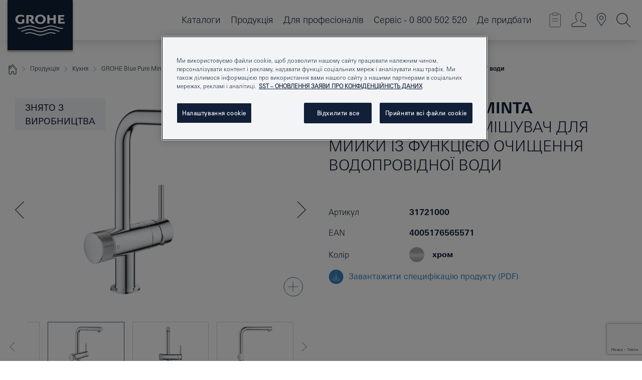

--- FILE ---
content_type: text/html;charset=UTF-8
request_url: https://www.grohe.ua/uk_ua/grohe-blue-pure-minta-o-31721000.html
body_size: 19912
content:
<!DOCTYPE html>

<!--[if IE 8]><html class="no-js ie ie8 lt-ie9" dir="ltr" lang="uk-UA"><![endif]-->
<!--[if IE 9]><html class="no-js ie ie9" dir="ltr" lang="uk-UA"><![endif]-->
<!--[if IEMobile]><html class="no-js ie ie-mobile" dir="ltr" lang="uk-UA"><![endif]-->
<!--[if gt IE 8 | !IE]><!--><html class="no-js" dir="ltr" lang="uk-UA"> <!--<![endif]-->



<!-- last generation 24.12.2025 at 11:16:14 | content-ID: 2570614 | structure-ID: 2570464 | ref-Name: productdeatilspage -->
<head>
<script>
// Define dataLayer and the gtag function.
window.dataLayer = window.dataLayer || [];
function gtag(){dataLayer.push(arguments);}
// Default ad_storage to 'denied'.
gtag('consent', 'default', {
ad_storage: "denied",
analytics_storage: "denied",
functionality_storage: "denied",
personalization_storage: "denied",
security_storage: "denied",
ad_user_data: "denied",
ad_personalization: "denied",
wait_for_update: 500
});
</script>
<script src="https://cdn.cookielaw.org/consent/bbbb1d1a-f173-4f05-9ea1-9437da282a51/OtAutoBlock.js" type="text/javascript"></script>
<script charset="UTF-8" data-document-language="true" data-domain-script="bbbb1d1a-f173-4f05-9ea1-9437da282a51" src="https://cdn.cookielaw.org/scripttemplates/otSDKStub.js" type="text/javascript"></script>
<script type="text/javascript">
function OptanonWrapper() {
if (document.cookie.includes('OptanonAlertBoxClosed')) {
document.dispatchEvent( new CustomEvent('consents-ready', { 'detail': { consent: false } }));
}
}
</script>
<script type="text/javascript">
window.LANG_DATA = '/uk_ua/_technical/defaulttexts/index.json';
window.mobileApp = false;
window.CONFIG = {
imageBasePath: 'https://fe.grohe.com/release/0.85.0/b2x',
disable_productComparison: true,
disable_notepadLoggedIn: false,
showPrices: true,
groheChannel: 'B2C',
disable_notepadAvailabilityRequest: false,
isGlobalSearch: false,
loginUrl: '/login-idp.jsp?wrong_login_url=/uk_ua/administration/login/&partial_registration_url=/uk_ua/administration/registration/account-partial-registration-non-smart.html&login_ok_url=https%3A//www.grohe.ua/uk_ua/_technical/webapp_properties/product-details-page.html',
staticSuggestionLinks : {
spareparts: '',
brochures: '/uk_ua/nash-servis/broshjury/broshjury.html',
showrooms: '/uk_ua/products/showrooms-locator/'
},
targetGroupsMapping: {planner: 'pro', pro: 'pro', daa: 'pro', designer: 'pro', showroom: 'pro', end: 'end', inst: 'pro', architect: 'pro', aap: 'pro', projects: 'pro'},
showDiyProducts: true,
historicalProducts: true,
productFallbackImage:'',
allowAnonNotepad: false,
filterIcons: {
A613_04: {
src: '/media/datasources/filter_icons/c2c/c2c_platinum_bw_logo.png',
tooltip: '<p >Сертифікат якості і безпеки продукції Cradle to Cradle Certified® - Рівень PLATINUM</p>'
},
A613_01: {
src: '/media/datasources/filter_icons/c2c/c2c_bronze_bw_logo.png',
tooltip: '<p >Сертифікат якості і безпеки продукції Cradle to Cradle Certified® - Рівень BRONZE</p>'
},
A613_02: {
src: '/media/datasources/filter_icons/c2c/c2c_silver_bw_logo.png',
tooltip: '<p >Сертифікат якості і безпеки продукції Cradle to Cradle Certified® - Рівень SILVER</p>'
},
sustainable: {
src: '/media/datasources/filter_icons/sustainability/grohe_climate-care_logo.png',
tooltip: '<p >З турботою про екологію. Дізнатися більше можна на <a href="http://green.grohe.com" target="_blank" title="green.grohe.com" class=" " >green.grohe.com</a></p>'
},
A613_03: {
src: '/media/datasources/filter_icons/c2c/c2c_gold_bw_logo.png',
tooltip: '<p >Сертифікат якості і безпеки продукції Cradle to Cradle Certified® - Рівень GOLD</p>'
}
},
iconsForContent: [
'A613_04',
'A613_01',
'A613_02',
'A613_03'
],
portfolioBadges: {
quickfix :
{
sapValue : 'L3013_1',
backgroundColor: '#E1F8FF',
label: 'GROHE QuickFix'
},
spa :
{
sapValue : 'A611_03',
backgroundColor: '#EBE2D6',
label: 'GROHE SPA'
},
}
}
</script>
<script>
window.ENDPOINTS = {
'B2X_PROJECT_REFERENCES': '/uk_ua/_technical/project_config/index.json',
'B2X_PRODUCTS': 'https://api.sapcx.grohe.com/rest/v2/solr/master_uk_UA_Product/select',
'B2X_PRODUCTS_SKU': 'https://api.sapcx.grohe.com/rest/v2/solr/master_uk_UA_Product/suggestB2C',
'B2X_ACCOUNT_PASSWORD':'/myaccount/user/password',
'B2X_SMARTSHOP':'/smartshop/order/submit',
'GROHE_APPLICATION':'https://application.grohe.com',
'B2X_USER_INFO':'/myaccount/user/info',
'B2X_SMARTSHOP':'/smartshop/order/submit',
'B2X_MY_ACCOUNT_PRODUCT':'/myaccount/product/',
'B2X_PRODUCT':'/notepad/v1',
'B2X_SMART_INFO':'/website/smart-info',
'B2X_PREFERENCE_CENTER':'https://application.grohe.com/gateway/preference-center-send/',
'GROHE_SPECIFICATION':'https://specification.grohe.com',
'B2X_SMARTSHOP_SKU':'/website/sku/',
'B2X_PAGELIKES':'/website/pagelikes/',
'B2X_PREFERENCE_CENTER_CHANGE':'https://application.grohe.com/gateway/preference-center-change-send/',
'B2X_CERAMICS_LANDINGPAGES':'/_technical/landingpages.json',
'B2X_MY_ACCOUNT_PRODUCT_COMPARISON':'/myaccount/comparison/',
'B2X_MY_ACCOUNT_PRODUCT_SERIAL_VALIDATION':'/website/forms/serialnumber-check/',
'B2X_ORDER_TRACKING':'/website/new-ordertracking',
'B2X_ORDER_TRACKING_TOGGLE_NOTIFICATIONS':'/myaccount/user/update/emailnotifications/',
'B2X_SALESFORCE_PREFERENCE_CENTER':'/website/webforms/marketing-cloud/',
'B2X_ACCOUNT_REGISTRATION_ACCESS_TOKEN':'/myaccount/user/access-token',
'B2X_ACCOUNT_REFRESH_ACCESS_TOKEN':'/website/jwtoken/refresh-token',
'B2X_MY_ACCOUNT_PRODUCT_REGISTRATION':'/website/forms/product-registration',
'B2X_GATED_PREFERENCE_CENTER':'https://application.grohe.com/gateway/preference-center-send-v2/',
'B2X_MY_ACCOUNT_FILE_UPLOAD':'http://account/fileupload.php',
'B2X_EXPORT':'/notepad/v1',
'B2X_MY_ACCOUNT_ORDER_STATE':'/notepad/v1',
'B2X_SMART_UPI_HISTORY':'/website/account/history/upi',
'B2X_WEBSITE':'/solr/website_b2x/select',
'B2X_INVOICE_REGISTRATION':'/website/account/invoices/upload',
'B2X_NOTEPAD':'/notepad/v1',
'B2X_SMARTSHOP_UPI':'/website/upi/',
'B2X_AVAILABILITY':'/notepad/v1',
'B2X_ACCOUNT':'https://idp2-apigw.cloud.grohe.com/v1/web/users',
'B2X_ACCOUNT_UPDATE':'/myaccount/user/update',
'B2X_SMART_CHARGE':'/smartshop/creditcard/recharge',
'B2X_INVOICE_UPLOAD_HISTORY':'/website/account/history/invoices'
};
</script>
<script>
(function (sCDN, sCDNProject, sCDNWorkspace, sCDNVers) {
if (
window.localStorage !== null &&
typeof window.localStorage === "object" &&
typeof window.localStorage.getItem === "function" &&
window.sessionStorage !== null &&
typeof window.sessionStorage === "object" &&
typeof window.sessionStorage.getItem === "function"
) {
sCDNVers =
window.sessionStorage.getItem("jts_preview_version") ||
window.localStorage.getItem("jts_preview_version") ||
sCDNVers;
}
window.jentis = window.jentis || {};
window.jentis.config = window.jentis.config || {};
window.jentis.config.frontend = window.jentis.config.frontend || {};
window.jentis.config.frontend.cdnhost =
sCDN + "/get/" + sCDNWorkspace + "/web/" + sCDNVers + "/";
window.jentis.config.frontend.vers = sCDNVers;
window.jentis.config.frontend.env = sCDNWorkspace;
window.jentis.config.frontend.project = sCDNProject;
window._jts = window._jts || [];
var f = document.getElementsByTagName("script")[0];
var j = document.createElement("script");
j.async = true;
j.src = window.jentis.config.frontend.cdnhost + "1dqfbn.js";
f.parentNode.insertBefore(j, f);
})("https://38cyou.grohe.ua","grohe-ua","live", "_");
_jts.push({ track: "pageview" });
_jts.push({ track: "submit" });
</script>
<title>GROHE Blue Pure Minta Oдноважільний змішувач для мийки із функцією очищення водопровідної води | GROHE </title> <meta name="title" content="GROHE Blue Pure Minta Oдноважільний змішувач для мийки із функцією очищення водопровідної води" />   <meta content="noindex" name="robots" />  <meta charset="UTF-8" /> <meta content="telephone=no" name="format-detection" /> <meta content="width=device-width, initial-scale=1.0, minimum-scale=1.0, maximum-scale=1.0, user-scalable=no" name="viewport" /> <meta content="uk_ua" name="locale" /> <meta content="uk_ua" name="locales" /> <meta content="grohe_global" name="client" /> <meta content="b2x" name="pagescope" /> <meta content="https://fe.grohe.com/release/0.85.0/b2x" name="application-name" /> <meta content="https://fe.grohe.com/release/0.85.0/b2x/browserconfig.xml" name="msapplication-config" /> <meta content="#112038" name="msapplication-TileColor" /> <meta content="https://fe.grohe.com/release/0.85.0/b2x/mstile-144x144.png" name="msapplication-TileImage" /> <meta content="https://fe.grohe.com/release/0.85.0/b2x/mstile-70x70.png" name="msapplication-square70x70logo" /> <meta content="https://fe.grohe.com/release/0.85.0/b2x/mstile-150x150.png" name="msapplication-square150x150logo" /> <meta content="https://fe.grohe.com/release/0.85.0/b2x/mstile-310x150.png" name="msapplication-wide310x150logo" /> <meta content="https://fe.grohe.com/release/0.85.0/b2x/mstile-310x310.png" name="msapplication-square310x310logo" /> <meta content="IE=Edge" http-equiv="X-UA-Compatible" /> <meta content="productdeatilspage" name="siteUID_es" /> <meta content="none" name="videoType_s" />
<link href="https://fe.grohe.com/release/0.85.0/b2x/favicon.ico" rel="icon" type="image/ico" />
<link href="https://fe.grohe.com/release/0.85.0/b2x/favicon.ico" rel="shortcut icon" type="image/x-icon" />
<link href="https://fe.grohe.com/release/0.85.0/b2x/favicon.ico" rel="icon" sizes="16x16 32x32 48x48" type="image/vnd.microsoft.icon" />
<link href="https://fe.grohe.com/release/0.85.0/b2x/favicon-16x16.png" rel="icon" sizes="16x16" type="image/png" />
<link href="https://fe.grohe.com/release/0.85.0/b2x/favicon-32x32.png" rel="icon" sizes="32x32" type="image/png" />
<link href="https://fe.grohe.com/release/0.85.0/b2x/favicon-48x48.png" rel="icon" sizes="48x48" type="image/png" />
<link href="https://fe.grohe.com/release/0.85.0/b2x/apple-touch-icon-76x76.png" rel="apple-touch-icon" sizes="76x76" />
<link href="https://fe.grohe.com/release/0.85.0/b2x/apple-touch-icon-120x120.png" rel="apple-touch-icon" sizes="120x120" />
<link href="https://fe.grohe.com/release/0.85.0/b2x/apple-touch-icon-152x152.png" rel="apple-touch-icon" sizes="152x152" />
<link href="https://fe.grohe.com/release/0.85.0/b2x/apple-touch-icon-180x180.png" rel="apple-touch-icon" sizes="180x180" />
<link rel="canonical" href="https://www.grohe.ua/uk_ua/grohe-blue-pure-minta-o-31721000.html" />
<link href="https://fe.grohe.com/release/0.85.0/b2x/css/bootstrap.css?created=20240229154511" media="all" rel="stylesheet" />
<link href="https://fe.grohe.com/release/0.85.0/b2x/css/main.css?created=20240229154511" media="all" rel="stylesheet" />
<script type="text/javascript"> var searchHeaderConfig = { "productSettings" : { "preferredResults": { "code": [ ] }, "preselection": { "filter": [{"historical":["null"]}] } }, "contentSettings": { } }; </script>
</head>




<body class="b2x-navigation pdp-ncs">
<!-- noindex -->
<script type="text/javascript">
// read cookie (DEXT-1212)
function getCookie(name) {
const nameEQ = name + "=";
const cookies = document.cookie.split(';');
for (let i = 0; i < cookies.length; i++) {
let cookie = cookies[i];
while (cookie.charAt(0) === ' ') {
cookie = cookie.substring(1, cookie.length);
}
if (cookie.indexOf(nameEQ) === 0) {
return cookie.substring(nameEQ.length, cookie.length);
}
}
return null;
}
</script>
<script type="text/javascript">
// <![CDATA[
var dataLayer = dataLayer || [];
// check if cookie is available
var hashedEmail = getCookie('hashed_email');
if (hashedEmail) {
dataLayer.push({
'hashedUserData': {
'sha256': {
'email': hashedEmail
}
}
});
}
dataLayer.push({
'pageName':'/grohe-blue-pure-minta-o-31721000',
'pageTitle':'Oдноважільний змішувач для мийки із функцією очищення водопровідної води',
'pageId':'2570464',
'pageSystemPath':'grohe_global/_technical_1/webapp_properties',
'pageCreated':'2019-05-09',
'pageLastEdit':'2025-12-24',
'pageCountry':'ua',
'pageLanguage':'uk',
'internal':'false',
'pagePool':'europe',
'pageArea':'portal',
'pageScope':'b2x',
'pageCategory':'product detail page',
});
// ]]>
</script>
<!-- Google Tag Manager -->
<noscript><iframe height="0" src="//www.googletagmanager.com/ns.html?id=GTM-PGZM7P" style="display:none;visibility:hidden" width="0"></iframe></noscript>
<script>
// <![CDATA[
(function(w,d,s,l,i){w[l]=w[l]||[];w[l].push({'gtm.start':
new Date().getTime(),event:'gtm.js'});var f=d.getElementsByTagName(s)[0],
j=d.createElement(s),dl=l!='dataLayer'?'&l='+l:'';j.async=true;j.setAttribute('class','optanon-category-C0001');j.src=
'//www.googletagmanager.com/gtm.js?id='+i+dl;f.parentNode.insertBefore(j,f);
})(window,document,'script','dataLayer','GTM-PGZM7P');
// ]]>
</script>
<!-- End Google Tag Manager -->
<div class="vuejs-container" id="vuejs-dev-container">
<div class="ie-flex-wrapper">
<div class="page-wrap">
<div class="vuejs-container" id="vuejs-header-container">
	<header class="header--fixed header header--bordertop sticky-top header--shadow header--bgColorFlyoutMobileSecondary header--bgColorFlyoutDesktopSecondary header--colorFlyoutMobileLight header--colorFlyoutDesktopLight" v-scrollbar-width-detection="">
		<div class="container">
			<nav class="navbar-light  navbar navbar-expand-xl" itemscope="" itemtype="http://schema.org/Organization">
					<a class="navbar-brand" href="/uk_ua/" itemprop="url" title="GROHE - Pure joy of water ">
<svg height="100" version="1.1" viewBox="0, 0, 130, 100" width="130" x="0" xmlns="http://www.w3.org/2000/svg" xmlns:xlink="http://www.w3.org/1999/xlink" y="0">
  <g id="Ebene_1">
    <path d="M0,0 L130,0 L130,100 L0,100 L0,0 z" fill="#112038"></path>
    <path d="M59.615,38.504 C59.614,42.055 62.032,44.546 65.48,44.546 C68.93,44.546 71.346,42.057 71.346,38.505 C71.346,34.943 68.937,32.459 65.48,32.459 C62.024,32.459 59.615,34.942 59.615,38.504 z M54.872,38.504 C54.872,33.132 59.351,29.205 65.48,29.205 C71.61,29.205 76.091,33.132 76.091,38.504 C76.091,43.861 71.601,47.795 65.48,47.795 C59.361,47.795 54.872,43.862 54.872,38.504 z M101.056,29.875 L101.056,47.124 L114,47.124 L114,43.744 L105.549,43.744 L105.549,39.645 L111.762,39.645 L111.762,36.396 L105.549,36.396 L105.549,33.254 L113.015,33.254 L113.015,29.875 L101.056,29.875 z M79.299,29.875 L79.299,47.124 L83.798,47.124 L83.798,39.75 L91.75,39.75 L91.75,47.124 L96.251,47.124 L96.251,29.875 L91.75,29.875 L91.75,36.252 L83.798,36.252 L83.798,29.875 L79.299,29.875 z M37.413,29.875 L37.413,47.124 L41.915,47.124 L41.915,33.129 L43.855,33.129 C46.4,33.129 47.54,33.942 47.54,35.751 C47.54,37.599 46.265,38.655 44.025,38.655 L43.036,38.629 L42.53,38.629 L48.784,47.124 L54.537,47.124 L48.803,40.188 C50.932,39.227 52.067,37.522 52.067,35.28 C52.067,31.626 49.7,29.875 44.761,29.875 L37.413,29.875 z M29.048,38.463 L29.048,43.635 C27.867,44.129 26.688,44.376 25.513,44.376 C22.484,44.376 20.354,42.037 20.354,38.708 C20.354,35.121 22.899,32.621 26.552,32.621 C28.594,32.621 30.616,33.191 33.069,34.455 L33.069,31.017 C29.936,29.736 28.39,29.371 26.074,29.371 C19.679,29.371 15.594,32.989 15.594,38.654 C15.594,44.043 19.558,47.627 25.517,47.627 C28.174,47.627 31.325,46.772 33.621,45.431 L33.621,38.463 L29.048,38.463 z M96.501,66.368 L96.068,66.211 L94.887,65.816 C91.46,64.783 88.718,64.267 86.624,64.267 C84.871,64.267 81.902,64.772 79.548,65.469 L78.373,65.816 C77.777,66.013 77.378,66.143 77.185,66.211 L76.004,66.618 L74.831,67.016 L73.649,67.418 C70.062,68.579 67.509,69.097 65.387,69.097 C63.559,69.097 60.849,68.597 58.304,67.791 L57.122,67.418 L55.943,67.016 L54.766,66.618 L53.585,66.211 L52.399,65.816 C48.977,64.783 46.228,64.267 44.146,64.267 C42.38,64.269 39.416,64.77 37.059,65.469 L35.885,65.816 C35.047,66.086 34.875,66.147 34.27,66.368 L36.645,67.6 L37.178,67.439 C39.947,66.583 42.331,66.137 44.151,66.137 C45.682,66.137 48.074,66.527 50.042,67.095 L51.224,67.439 L52.399,67.819 L53.585,68.211 L54.766,68.619 L55.943,69.018 L57.122,69.412 C60.668,70.5 63.278,71.001 65.388,71 C67.199,70.999 69.966,70.517 72.468,69.767 L73.649,69.412 L74.831,69.018 L76.004,68.619 L77.185,68.211 L78.373,67.819 L79.548,67.439 C82.561,66.544 84.782,66.137 86.628,66.138 C88.447,66.138 90.828,66.584 93.595,67.439 L94.127,67.6 L96.501,66.368 z M104.198,61.892 L97.321,59.781 C94.229,58.831 93.033,58.497 91.384,58.133 C89.639,57.747 87.89,57.525 86.625,57.525 C84.63,57.525 80.826,58.235 78.373,59.065 L73.649,60.666 C70.452,61.749 67.509,62.346 65.362,62.346 C63.203,62.346 60.289,61.755 57.076,60.666 L52.352,59.065 C49.906,58.236 46.087,57.525 44.09,57.525 C42.832,57.525 41.067,57.75 39.335,58.133 C37.705,58.495 36.413,58.853 33.397,59.781 L26.528,61.892 C27.262,62.56 27.458,62.714 28.28,63.271 L32.098,62.109 L35.253,61.178 L36.52,60.803 C39.877,59.813 42.154,59.388 44.094,59.388 C45.857,59.388 49.045,59.971 51.17,60.686 L57.076,62.667 C59.842,63.594 63.267,64.248 65.363,64.248 C67.451,64.248 70.907,63.59 73.649,62.667 L79.548,60.686 C81.665,59.975 84.872,59.386 86.628,59.388 C88.575,59.388 90.832,59.81 94.198,60.803 L95.465,61.178 L98.621,62.109 L102.446,63.271 C103.264,62.71 103.459,62.557 104.198,61.892 z M111.243,55.247 L111.047,55.575 C110.607,56.31 110.407,56.583 109.748,57.365 C108.911,57.479 108.576,57.504 107.913,57.504 C105.809,57.504 102.364,56.844 99.611,55.916 L94.887,54.32 C91.678,53.24 88.747,52.643 86.628,52.641 C84.843,52.641 81.715,53.215 79.548,53.941 L73.649,55.916 C70.868,56.846 67.455,57.504 65.388,57.504 C63.323,57.504 59.907,56.847 57.122,55.916 L51.224,53.941 C49.056,53.215 45.933,52.641 44.146,52.641 C42.03,52.641 39.091,53.24 35.885,54.32 L31.161,55.916 C28.406,56.844 24.963,57.504 22.854,57.504 C22.191,57.504 21.859,57.479 21.031,57.365 C20.418,56.66 20.178,56.332 19.724,55.575 L19.529,55.247 C21.128,55.507 22.022,55.601 22.899,55.601 C25.001,55.601 28.008,54.989 31.161,53.922 L35.885,52.32 C38.381,51.474 42.108,50.778 44.146,50.777 C46.174,50.777 49.904,51.476 52.399,52.32 L57.122,53.922 C60.274,54.989 63.284,55.601 65.387,55.601 C67.488,55.601 70.498,54.989 73.649,53.922 L78.373,52.32 C80.865,51.476 84.597,50.777 86.622,50.777 C88.665,50.777 92.385,51.474 94.887,52.32 L99.611,53.922 C102.763,54.989 105.77,55.601 107.872,55.601 C108.749,55.601 109.643,55.507 111.243,55.247 z" fill="#FFFFFE"></path>
  </g>
</svg>
					</a>
				<div class="header__iconwrapper">
			        <a aria-controls="navigationMenuContent" aria-expanded="false" aria-label="Toggle navigation" class="navbar-toggler" data-target="#navigationMenuContent" data-toggle="collapse">
			          <span class="navbar-toggler-icon" v-sidebar-nav-toggler=""></span>
			        </a>				
				</div>
				<a class="d-none d-lg-none nav-mobile-header__closer icon_close_secondary" v-nav-icons-flyout-toggler=""></a>
				<div class="row collapse navbar-collapse" id="navigationMenuContent">
<ul class="container navbar-nav navnode navnode--main">
<li class="nav-item">
<a aria-expanded="false" aria-haspopup="true" class="nav-link level1 hasNextLevel nav-link--noFocus nav-link--light nav-link--layerarrow nav-link--primarynav" href="javascript:void(0);" id="flyout-1511129" role="button" v-next-level-nav-toggler="" v-sidebar-nav-toggler="">
Каталоги
</a>


</li>
<li class="nav-item">
<a aria-expanded="false" aria-haspopup="true" class="nav-link level1 hasNextLevel nav-link--noFocus nav-link--light nav-link--layerarrow nav-link--primarynav" href="javascript:void(0);" id="flyout-1325504" role="button" v-next-level-nav-toggler="" v-sidebar-nav-toggler="">
Продукція
</a>


</li>
<li class="nav-item">
<a aria-expanded="false" aria-haspopup="true" class="nav-link level1 hasNextLevel nav-link--noFocus nav-link--light nav-link--layerarrow nav-link--primarynav" href="javascript:void(0);" id="flyout-2515193" role="button" v-next-level-nav-toggler="" v-sidebar-nav-toggler="">
Для професіоналів
</a>


</li>
<li class="nav-item">
<a aria-expanded="false" aria-haspopup="true" class="nav-link level1 hasNextLevel nav-link--noFocus nav-link--light nav-link--layerarrow nav-link--primarynav" href="javascript:void(0);" id="flyout-1321522" role="button" v-next-level-nav-toggler="" v-sidebar-nav-toggler="">
Сервіс - 0 800 502 520
</a>


</li>
<li class="nav-item">
<a class="nav-link nav-link--noFocus nav-link--light nav-link--layerarrow nav-link--primarynav" href="/uk_ua/posluhy/where_to_buy/online_shops.html">Де придбати</a>
</li>
</ul>
				</div>
				<ul class="navbar-nav navnode navnode--icons" v-nav-icons-scroll-handler="">
						<li class="nav-item nav-item--flyout nav-item--icon">
		<notepad-navigation href="/uk_ua/notepad/" title="Мій блокнот"></notepad-navigation>
    </li>
	<li class="nav-item nav-item--flyout nav-item--icon">
		<a aria-expanded="false" aria-haspopup="true" class="nav-link nav-link--noFocus nav-link--light nav-link--layerarrow nav-link--primarynav flyout-toggle" href="#" id="flyout-login" role="button" title="Мій акаунт" v-nav-icons-flyout-toggler="">			
							
					
	        							

				<div class="flyout-icon flyout-icon--login"></div>
	        			

		</a>
				<div aria-labelledby="flyout-login" class="flyout" v-add-class-if-logged-in="'flyout--withFullWidthCategory'">
		      	<div class="flyout__background flyout__background--plain ">
					<a class="flyout__closer" v-nav-primary-closer=""></a>
				</div>
				<div class="row navbar-nav navnode navnode--secondary ">   
					<div class="navnode__wrapper navnode__wrapper--columnCategories">
						<ul class="container navnode__container navnode__container--login">
							<li class="nav-item nav-item--secondarynav col-12 nav-item--flyout flyout-category">								
											
		
						    								

							        <div class="flyout__headline text-uppercase">
								        <strong>Логін</strong>
									</div>
									<div class="text-white mb-3"><span>
								        Щоби продовжити, введіть адресу електронної пошти та пароль. <br /> <strong>Ще не зареєстровані?</strong> Зареєструйтеся, щоби користуватися блокнотом та іншими корисними функціями.
									</span></div>
										<a class="btn btn-primary btn--flyoutLogin" href="/login-idp.jsp?wrong_login_url=/uk_ua/administration/login/&amp;partial_registration_url=/uk_ua/administration/registration/account-partial-registration-non-smart.html&amp;login_ok_url=http://www.grohe.ua/uk_ua/">Вхід </a>
										 <a class=" link link d-block mb-2 scroll-link" href="/uk_ua/administration/registration/account-registration-non-smart.html#null" title="Ще не зареєстровані?"> Ще не зареєстровані?</a>
											
		
							</li>
						</ul>
					</div>						
														
				</div>
			</div>
		</li>
    <li class="nav-item nav-item--flyout nav-item--icon">
		<a class="nav-link nav-link--noFocus nav-link--light nav-link--primarynav nav-link--locator" href="/uk_ua/products/showrooms-locator/" title="Showroom Locator">
			<span class="showroom-locator-icon"></span>
		</a>
	</li>
	<li class="nav-item nav-item--flyout nav-item--icon">
		<a aria-expanded="false" aria-haspopup="true" class="nav-link nav-link--noFocus nav-link--light nav-link--layerarrow nav-link--primarynav flyout-toggle" href="#" id="flyout-search" role="button" title="Пошук моделей" v-nav-icons-flyout-toggler="">
			<div class="flyout-icon flyout-icon--search"></div>
		</a>
		<div aria-labelledby="flyout-search" class="flyout">
			<div class="flyout__background flyout__background--plain ">
				<a class="flyout__closer" v-nav-primary-closer=""></a>
			</div>
			<div class="row navbar-nav navnode navnode--secondary navnode--fullHeight ">
				<ul class="container navnode__container navnode__container--search">
					<li class="nav-item nav-item--secondarynav nav-item--noborder">
						<div class="nav-search-item container justify-content-center">
							<div class="nav-search-item__inner col-12 col-lg-8">
								<b2x-search-header :dal-search-enabled="false" search-base-url="/uk_ua/rezultat-poiska.html">
                              </b2x-search-header>
							</div>
						</div>
					</li>
				</ul>
			</div>
		</div>
    </li>

				</ul>
			</nav>
		</div>
	</header>
<aside class="navigation-sidebar navigation-sidebar--hidden">
<a class="navbar-brand" href="/uk_ua/" itemprop="url" title="GROHE - Pure joy of water ">
<svg height="100" version="1.1" viewBox="0, 0, 130, 100" width="130" x="0" xmlns="http://www.w3.org/2000/svg" xmlns:xlink="http://www.w3.org/1999/xlink" y="0">
<g id="Ebene_1">
<path d="M0,0 L130,0 L130,100 L0,100 L0,0 z" fill="#112038"></path>
<path d="M59.615,38.504 C59.614,42.055 62.032,44.546 65.48,44.546 C68.93,44.546 71.346,42.057 71.346,38.505 C71.346,34.943 68.937,32.459 65.48,32.459 C62.024,32.459 59.615,34.942 59.615,38.504 z M54.872,38.504 C54.872,33.132 59.351,29.205 65.48,29.205 C71.61,29.205 76.091,33.132 76.091,38.504 C76.091,43.861 71.601,47.795 65.48,47.795 C59.361,47.795 54.872,43.862 54.872,38.504 z M101.056,29.875 L101.056,47.124 L114,47.124 L114,43.744 L105.549,43.744 L105.549,39.645 L111.762,39.645 L111.762,36.396 L105.549,36.396 L105.549,33.254 L113.015,33.254 L113.015,29.875 L101.056,29.875 z M79.299,29.875 L79.299,47.124 L83.798,47.124 L83.798,39.75 L91.75,39.75 L91.75,47.124 L96.251,47.124 L96.251,29.875 L91.75,29.875 L91.75,36.252 L83.798,36.252 L83.798,29.875 L79.299,29.875 z M37.413,29.875 L37.413,47.124 L41.915,47.124 L41.915,33.129 L43.855,33.129 C46.4,33.129 47.54,33.942 47.54,35.751 C47.54,37.599 46.265,38.655 44.025,38.655 L43.036,38.629 L42.53,38.629 L48.784,47.124 L54.537,47.124 L48.803,40.188 C50.932,39.227 52.067,37.522 52.067,35.28 C52.067,31.626 49.7,29.875 44.761,29.875 L37.413,29.875 z M29.048,38.463 L29.048,43.635 C27.867,44.129 26.688,44.376 25.513,44.376 C22.484,44.376 20.354,42.037 20.354,38.708 C20.354,35.121 22.899,32.621 26.552,32.621 C28.594,32.621 30.616,33.191 33.069,34.455 L33.069,31.017 C29.936,29.736 28.39,29.371 26.074,29.371 C19.679,29.371 15.594,32.989 15.594,38.654 C15.594,44.043 19.558,47.627 25.517,47.627 C28.174,47.627 31.325,46.772 33.621,45.431 L33.621,38.463 L29.048,38.463 z M96.501,66.368 L96.068,66.211 L94.887,65.816 C91.46,64.783 88.718,64.267 86.624,64.267 C84.871,64.267 81.902,64.772 79.548,65.469 L78.373,65.816 C77.777,66.013 77.378,66.143 77.185,66.211 L76.004,66.618 L74.831,67.016 L73.649,67.418 C70.062,68.579 67.509,69.097 65.387,69.097 C63.559,69.097 60.849,68.597 58.304,67.791 L57.122,67.418 L55.943,67.016 L54.766,66.618 L53.585,66.211 L52.399,65.816 C48.977,64.783 46.228,64.267 44.146,64.267 C42.38,64.269 39.416,64.77 37.059,65.469 L35.885,65.816 C35.047,66.086 34.875,66.147 34.27,66.368 L36.645,67.6 L37.178,67.439 C39.947,66.583 42.331,66.137 44.151,66.137 C45.682,66.137 48.074,66.527 50.042,67.095 L51.224,67.439 L52.399,67.819 L53.585,68.211 L54.766,68.619 L55.943,69.018 L57.122,69.412 C60.668,70.5 63.278,71.001 65.388,71 C67.199,70.999 69.966,70.517 72.468,69.767 L73.649,69.412 L74.831,69.018 L76.004,68.619 L77.185,68.211 L78.373,67.819 L79.548,67.439 C82.561,66.544 84.782,66.137 86.628,66.138 C88.447,66.138 90.828,66.584 93.595,67.439 L94.127,67.6 L96.501,66.368 z M104.198,61.892 L97.321,59.781 C94.229,58.831 93.033,58.497 91.384,58.133 C89.639,57.747 87.89,57.525 86.625,57.525 C84.63,57.525 80.826,58.235 78.373,59.065 L73.649,60.666 C70.452,61.749 67.509,62.346 65.362,62.346 C63.203,62.346 60.289,61.755 57.076,60.666 L52.352,59.065 C49.906,58.236 46.087,57.525 44.09,57.525 C42.832,57.525 41.067,57.75 39.335,58.133 C37.705,58.495 36.413,58.853 33.397,59.781 L26.528,61.892 C27.262,62.56 27.458,62.714 28.28,63.271 L32.098,62.109 L35.253,61.178 L36.52,60.803 C39.877,59.813 42.154,59.388 44.094,59.388 C45.857,59.388 49.045,59.971 51.17,60.686 L57.076,62.667 C59.842,63.594 63.267,64.248 65.363,64.248 C67.451,64.248 70.907,63.59 73.649,62.667 L79.548,60.686 C81.665,59.975 84.872,59.386 86.628,59.388 C88.575,59.388 90.832,59.81 94.198,60.803 L95.465,61.178 L98.621,62.109 L102.446,63.271 C103.264,62.71 103.459,62.557 104.198,61.892 z M111.243,55.247 L111.047,55.575 C110.607,56.31 110.407,56.583 109.748,57.365 C108.911,57.479 108.576,57.504 107.913,57.504 C105.809,57.504 102.364,56.844 99.611,55.916 L94.887,54.32 C91.678,53.24 88.747,52.643 86.628,52.641 C84.843,52.641 81.715,53.215 79.548,53.941 L73.649,55.916 C70.868,56.846 67.455,57.504 65.388,57.504 C63.323,57.504 59.907,56.847 57.122,55.916 L51.224,53.941 C49.056,53.215 45.933,52.641 44.146,52.641 C42.03,52.641 39.091,53.24 35.885,54.32 L31.161,55.916 C28.406,56.844 24.963,57.504 22.854,57.504 C22.191,57.504 21.859,57.479 21.031,57.365 C20.418,56.66 20.178,56.332 19.724,55.575 L19.529,55.247 C21.128,55.507 22.022,55.601 22.899,55.601 C25.001,55.601 28.008,54.989 31.161,53.922 L35.885,52.32 C38.381,51.474 42.108,50.778 44.146,50.777 C46.174,50.777 49.904,51.476 52.399,52.32 L57.122,53.922 C60.274,54.989 63.284,55.601 65.387,55.601 C67.488,55.601 70.498,54.989 73.649,53.922 L78.373,52.32 C80.865,51.476 84.597,50.777 86.622,50.777 C88.665,50.777 92.385,51.474 94.887,52.32 L99.611,53.922 C102.763,54.989 105.77,55.601 107.872,55.601 C108.749,55.601 109.643,55.507 111.243,55.247 z" fill="#FFFFFE"></path>
</g>
</svg>
</a>
<a class="navigation-sidebar__close-btn" href="#" target="_self" v-sidebar-nav-toggler="">
<span class="icon icon_close_primary"></span>
</a>
<nav class="nav-container nav-container--level1">
<ul class="navigation navigation">
<li class="nav-item">
<a aria-expanded="false" aria-haspopup="true" class="nav-link next-level-toggle nav-link--noFocus nav-link--light" href="javascript:void(0);" id="flyout-1511129" role="button" v-next-level-nav-toggler="">
Каталоги
</a>
<nav class="nav-container nav-container--level2 hidden">
<a class="nav-link link-back level2" href="javascript:void(0)" v-nav-back-button="">Каталоги</a>
<ul class="navigation navigation--level2">
<li class="nav-item">
<a class="nav-link level2 nav-link--noFocus nav-link--light" href="https://cdn.cloud.grohe.com/Literature/Brochures/Grohe_Ukraine_Full_Catalog_2024/original/Grohe_Ukraine_Full_Catalog_2024.pdf">
Повний каталог GROHE в Україні - 2024
</a>
</li>
<li class="nav-item">
<a class="nav-link level2 nav-link--noFocus nav-link--light" href="https://cdn.cloud.grohe.com/Literature/Brochures/The_unique_offer2025/original/The_unique_offer2025.pdf">
Унікальна пропозиція - 2025
</a>
</li>
<li class="nav-item">
<a class="nav-link level2 nav-link--noFocus nav-link--light" href="/uk_ua/uk_ua/vannaja-kollekcii/cubeo/ua-local-catalogues/ua_local_catalogue3/">
Усі каталоги
</a>
</li>
</ul>
</nav>
</li>
<li class="nav-item">
<a aria-expanded="false" aria-haspopup="true" class="nav-link next-level-toggle nav-link--noFocus nav-link--light" href="javascript:void(0);" id="flyout-1325504" role="button" v-next-level-nav-toggler="">
Продукція
</a>
<nav class="nav-container nav-container--level2 hidden">
<a class="nav-link link-back level2" href="javascript:void(0)" v-nav-back-button="">Продукція</a>
<ul class="navigation navigation--level2">
<li class="nav-item">
<a class="nav-link level2 nav-link--noFocus nav-link--light" href="/uk_ua/products/product-search/">
Пошук моделей (увесь асортимент)
</a>
</li>
<li class="nav-item">
<a class="nav-link level2 nav-link--noFocus nav-link--light" href="https://www.quickfix-grohe.com/uk-ua/">
Моделі для простого монтажу QuickFix
</a>
</li>
<li class="nav-item">
<a class="nav-link level2 nav-link--noFocus nav-link--light" href="/uk_ua/uk_ua/vannaja-kollekcii/cubeo/products/local-designs/">
Приклади інтер'єрів в Україні
</a>
</li>
<li class="nav-item">
<a aria-expanded="false" aria-haspopup="true" class="nav-link level2 nav-link--noFocus nav-link--light next-level-toggle" href="javascript:void(0);" id="flyout-1325504" role="button" v-next-level-nav-toggler="">
Ванна кімната
</a>
<nav class="nav-container nav-container--level3 hidden">
<a class="nav-link link-back level3" href="javascript:void(0)" v-nav-back-button="">Ванна кімната</a>
<ul class="navigation navigation--level3">
<li class="nav-item">
<a aria-expanded="false" aria-haspopup="true" class="nav-link level3 nav-link--noFocus nav-link--light next-level-toggle" href="javascript:void(0);" id="flyout-1325529" role="button" v-next-level-nav-toggler="">
Змішувачі для раковини
</a>
<nav class="nav-container nav-container--level4 hidden">
<a class="nav-link link-back level4" href="javascript:void(0)" v-nav-back-button="">Змішувачі для раковини</a>
<ul class="navigation navigation--level4">
<li class="nav-item">
<a class="nav-link level4 nav-link--noFocus nav-link--light" href="/uk_ua/vannaja/dlja-rakovin.html">
Дивитися моделі
</a>
</li>
<li class="nav-item">
<a class="nav-link level4 nav-link--noFocus nav-link--light" href="/uk_ua/bathroom-collection/mixer-taps/">
Огляд колекцій
</a>
</li>
<li class="nav-item">
<a class="nav-link level4 nav-link--noFocus nav-link--light" href="https://www.grohe.ua/uk_ua/silkmove-es-collections/index.html">
Моделі із системою економії води SilkMove ES
</a>
</li>
<li class="nav-item">
<a class="nav-link level4 nav-link--noFocus nav-link--light" href="/uk_ua/vannoi-kimnaty/for-wash-basins/icon-3d/">
Інноваційний Icon 3D
</a>
</li>
</ul>
</nav>
</li>
<li class="nav-item">
<a aria-expanded="false" aria-haspopup="true" class="nav-link level3 nav-link--noFocus nav-link--light next-level-toggle" href="javascript:void(0);" id="flyout-1600364" role="button" v-next-level-nav-toggler="">
Для душу
</a>
<nav class="nav-container nav-container--level4 hidden">
<a class="nav-link link-back level4" href="javascript:void(0)" v-nav-back-button="">Для душу</a>
<ul class="navigation navigation--level4">
<li class="nav-item">
<a class="nav-link level4 nav-link--noFocus nav-link--light" href="/uk_ua/vannaja/dushi.html">
Дивитися моделі
</a>
</li>
<li class="nav-item">
<a class="nav-link level4 nav-link--noFocus nav-link--light" href="/uk_ua/for-your-bathroom/for-showers/new-showers/">
Новий ідеальний душ
</a>
</li>
<li class="nav-item">
<a class="nav-link level4 nav-link--noFocus nav-link--light" href="/uk_ua/complete-shower-portfolio/">
Душова система, термостат, ручний душ
</a>
</li>
<li class="nav-item">
<a class="nav-link level4 nav-link--noFocus nav-link--light" href="https://www.grohe.ua/uk_ua/smartcontrol-vash-neperevershenyi-dosvid.html">
Душові системи SmartControl
</a>
</li>
<li class="nav-item">
<a class="nav-link level4 nav-link--noFocus nav-link--light" href="/uk_ua/for-your-bathroom/for-showers/concealed-shower-solutions.html">
Рішення для душів прихованого монтажу
</a>
</li>
<li class="nav-item">
<a class="nav-link level4 nav-link--noFocus nav-link--light" href="/uk_ua/bathroom/showers/grohe-purefoam/">
GROHE Purefoam
</a>
</li>
</ul>
</nav>
</li>
<li class="nav-item">
<a aria-expanded="false" aria-haspopup="true" class="nav-link level3 nav-link--noFocus nav-link--light next-level-toggle" href="javascript:void(0);" id="flyout-1325490" role="button" v-next-level-nav-toggler="">
Для ванни
</a>
<nav class="nav-container nav-container--level4 hidden">
<a class="nav-link link-back level4" href="javascript:void(0)" v-nav-back-button="">Для ванни</a>
<ul class="navigation navigation--level4">
<li class="nav-item">
<a class="nav-link level4 nav-link--noFocus nav-link--light" href="/uk_ua/vannaja/dlja-vann.html">
Дивитися моделі
</a>
</li>
<li class="nav-item">
<a class="nav-link level4 nav-link--noFocus nav-link--light" href="/uk_ua/vannaja-kollekcii/kollekcii-termostaty.html">
Колекції термостатів
</a>
</li>
<li class="nav-item">
<a class="nav-link level4 nav-link--noFocus nav-link--light" href="https://www.grohe.ua/uk_ua/smartcontrol-vash-neperevershenyi-dosvid.html">
Приховані рішення
</a>
</li>
</ul>
</nav>
</li>
<li class="nav-item">
<a aria-expanded="false" aria-haspopup="true" class="nav-link level3 nav-link--noFocus nav-link--light next-level-toggle" href="javascript:void(0);" id="flyout-1325796" role="button" v-next-level-nav-toggler="">
Кераміка
</a>
<nav class="nav-container nav-container--level4 hidden">
<a class="nav-link link-back level4" href="javascript:void(0)" v-nav-back-button="">Кераміка</a>
<ul class="navigation navigation--level4">
<li class="nav-item">
<a class="nav-link level4 nav-link--noFocus nav-link--light" href="/uk_ua/for-your-bathroom/ceramics/ceramics-overview/">
Огляд
</a>
</li>
<li class="nav-item">
<a class="nav-link level4 nav-link--noFocus nav-link--light" href="/uk_ua/keramika/perfect-match.html">
Знайти ідеальне поєднання
</a>
</li>
<li class="nav-item">
<a class="nav-link level4 nav-link--noFocus nav-link--light" href="/uk_ua/products/for-your-bathroom/ceramics/euro-ceramics/">
Колекція Euro Ceramic
</a>
</li>
<li class="nav-item">
<a class="nav-link level4 nav-link--noFocus nav-link--light" href="/uk_ua/for-your-bathroom/ceramics/bau-ceramics/">
Колекція Bau
</a>
</li>
<li class="nav-item">
<a class="nav-link level4 nav-link--noFocus nav-link--light" href="/uk_ua/for-your-bathroom/ceramics/start-round/">
Колекція Start Round
</a>
</li>
</ul>
</nav>
</li>
<li class="nav-item">
<a aria-expanded="false" aria-haspopup="true" class="nav-link level3 nav-link--noFocus nav-link--light next-level-toggle" href="javascript:void(0);" id="flyout-1325536" role="button" v-next-level-nav-toggler="">
Для унітазів, біде
</a>
<nav class="nav-container nav-container--level4 hidden">
<a class="nav-link link-back level4" href="javascript:void(0)" v-nav-back-button="">Для унітазів, біде</a>
<ul class="navigation navigation--level4">
<li class="nav-item">
<a class="nav-link level4 nav-link--noFocus nav-link--light" href="/uk_ua/vannaja/tualety-pissuary-bide.html">
Дивитися моделі
</a>
</li>
<li class="nav-item">
<a class="nav-link level4 nav-link--noFocus nav-link--light" href="/uk_ua/bathroom/concealed-solutions/">
Вбудовані рішення
</a>
</li>
<li class="nav-item">
<a class="nav-link level4 nav-link--noFocus nav-link--light" href="/uk_ua/vannaja-kollekcii/wc.html">
Панелі змиву та інсталяційні системи
</a>
</li>
<li class="nav-item">
<a class="nav-link level4 nav-link--noFocus nav-link--light" href="/uk_ua/vannaja-kollekcii/solido.html">
Комплекти для туалету Solido та Solido+
</a>
</li>
<li class="nav-item">
<a class="nav-link level4 nav-link--noFocus nav-link--light" href="/uk_ua/unitaz-bide/">
Унітази-біде
</a>
</li>
<li class="nav-item">
<a class="nav-link level4 nav-link--noFocus nav-link--light" href="/uk_ua/products/%D0%B2%D0%B0%D0%BD%D0%BD%D0%BE%D1%97-%D0%BA%D1%96%D0%BC%D0%BD%D0%B0%D1%82%D0%B8/for-wc-urinal-bidet/fy24_manual-bidet-seat/">
Кришка з функцією біде
</a>
</li>
</ul>
</nav>
</li>
<li class="nav-item">
<a aria-expanded="false" aria-haspopup="true" class="nav-link level3 nav-link--noFocus nav-link--light next-level-toggle" href="javascript:void(0);" id="flyout-1325497" role="button" v-next-level-nav-toggler="">
Аксесуари для ванної кімнати
</a>
<nav class="nav-container nav-container--level4 hidden">
<a class="nav-link link-back level4" href="javascript:void(0)" v-nav-back-button="">Аксесуари для ванної кімнати</a>
<ul class="navigation navigation--level4">
<li class="nav-item">
<a class="nav-link level4 nav-link--noFocus nav-link--light" href="/uk_ua/vannaja/aksessuary-dlja-vanny.html">
Дивитися моделі
</a>
</li>
</ul>
</nav>
</li>
<li class="nav-item">
<a class="nav-link level3 nav-link--noFocus nav-link--light" href="/uk_ua/bathroom/perfectmatch.html">
Твоя ванна кімната Grohe
</a>
</li>
<li class="nav-item">
<a aria-expanded="false" aria-haspopup="true" class="nav-link level3 nav-link--noFocus nav-link--light next-level-toggle" href="javascript:void(0);" id="flyout-6000230" role="button" v-next-level-nav-toggler="">
Кольори GROHE
</a>
<nav class="nav-container nav-container--level4 hidden">
<a class="nav-link link-back level4" href="javascript:void(0)" v-nav-back-button="">Кольори GROHE</a>
<ul class="navigation navigation--level4">
<li class="nav-item">
<a class="nav-link level4 nav-link--noFocus nav-link--light" href="/uk_ua/vannoi-kimnaty/bathroom-inspiration/spa-colours/grohe-spa-colours.html">
Колекція кольорів
</a>
</li>
<li class="nav-item">
<a class="nav-link level4 nav-link--noFocus nav-link--light" href="/uk_ua/grohe-colors/grohe-black.html">
Чорні покриття
</a>
</li>
</ul>
</nav>
</li>
</ul>
</nav>
</li>
<li class="nav-item">
<a aria-expanded="false" aria-haspopup="true" class="nav-link level2 nav-link--noFocus nav-link--light next-level-toggle" href="javascript:void(0);" id="flyout-1760423" role="button" v-next-level-nav-toggler="">
Кухня
</a>
<nav class="nav-container nav-container--level3 hidden">
<a class="nav-link link-back level3" href="javascript:void(0)" v-nav-back-button="">Кухня</a>
<ul class="navigation navigation--level3">
<li class="nav-item">
<a aria-expanded="false" aria-haspopup="true" class="nav-link level3 nav-link--noFocus nav-link--light next-level-toggle" href="javascript:void(0);" id="flyout-1321329" role="button" v-next-level-nav-toggler="">
Змішувачі для кухні
</a>
<nav class="nav-container nav-container--level4 hidden">
<a class="nav-link link-back level4" href="javascript:void(0)" v-nav-back-button="">Змішувачі для кухні</a>
<ul class="navigation navigation--level4">
<li class="nav-item">
<a class="nav-link level4 nav-link--noFocus nav-link--light" href="/uk_ua/kuhnja/smesiteli.html">
Дивитися моделі
</a>
</li>
<li class="nav-item">
<a class="nav-link level4 nav-link--noFocus nav-link--light" href="/uk_ua/kuhnja-kollekcija/smesiteli.html">
Огляд колекцій
</a>
</li>
<li class="nav-item">
<a class="nav-link level4 nav-link--noFocus nav-link--light" href="https://www.grohe.ua/uk_ua/grohe-blue-pure-models/">
Для фільтрів
</a>
</li>
<li class="nav-item">
<a class="nav-link level4 nav-link--noFocus nav-link--light" href="https://www.grohe.ua/uk_ua/osmosis-collections/">
Для зворотного осмосу
</a>
</li>
</ul>
</nav>
</li>
<li class="nav-item">
<a aria-expanded="false" aria-haspopup="true" class="nav-link level3 nav-link--noFocus nav-link--light next-level-toggle" href="javascript:void(0);" id="flyout-1760305" role="button" v-next-level-nav-toggler="">
Кухонні мийки
</a>
<nav class="nav-container nav-container--level4 hidden">
<a class="nav-link link-back level4" href="javascript:void(0)" v-nav-back-button="">Кухонні мийки</a>
<ul class="navigation navigation--level4">
<li class="nav-item">
<a class="nav-link level4 nav-link--noFocus nav-link--light" href="/uk_ua/kuhnja/kuhonnye_moiki.html">
Огляд
</a>
</li>
</ul>
</nav>
</li>
<li class="nav-item">
<a aria-expanded="false" aria-haspopup="true" class="nav-link level3 nav-link--noFocus nav-link--light next-level-toggle" href="javascript:void(0);" id="flyout-1320416" role="button" v-next-level-nav-toggler="">
Аксесуари для кухні
</a>
<nav class="nav-container nav-container--level4 hidden">
<a class="nav-link link-back level4" href="javascript:void(0)" v-nav-back-button="">Аксесуари для кухні</a>
<ul class="navigation navigation--level4">
<li class="nav-item">
<a class="nav-link level4 nav-link--noFocus nav-link--light" href="/uk_ua/kuhnja/aksessuary.html">
Дивитися моделі
</a>
</li>
</ul>
</nav>
</li>
<li class="nav-item">
<a aria-expanded="false" aria-haspopup="true" class="nav-link level3 nav-link--noFocus nav-link--light next-level-toggle" href="javascript:void(0);" id="flyout-2682021" role="button" v-next-level-nav-toggler="">
Рішення для кухні
</a>
<nav class="nav-container nav-container--level4 hidden">
<a class="nav-link link-back level4" href="javascript:void(0)" v-nav-back-button="">Рішення для кухні</a>
<ul class="navigation navigation--level4">
<li class="nav-item">
<a class="nav-link level4 nav-link--noFocus nav-link--light" href="/uk_ua/kuhnja-kollekciis/colors/">
Колекція кольорів GROHE
</a>
</li>
<li class="nav-item">
<a class="nav-link level4 nav-link--noFocus nav-link--light" href="https://www.grohe.ua/uk_ua/kuhnja/watersystems/water-systems.html">
Водні системи
</a>
</li>
</ul>
</nav>
</li>
</ul>
</nav>
</li>
<li class="nav-item">
<a class="nav-link level2 nav-link--noFocus nav-link--light" href="/uk_ua/products/showrooms-locator/">
Знайти шоурум чи сантехніка
</a>
</li>
<li class="nav-item">
<a aria-expanded="false" aria-haspopup="true" class="nav-link level2 nav-link--noFocus nav-link--light next-level-toggle" href="javascript:void(0);" id="flyout-5015183" role="button" v-next-level-nav-toggler="">
Про GROHE
</a>
<nav class="nav-container nav-container--level3 hidden">
<a class="nav-link link-back level3" href="javascript:void(0)" v-nav-back-button="">Про GROHE</a>
<ul class="navigation navigation--level3">
<li class="nav-item">
<a class="nav-link level3 nav-link--noFocus nav-link--light" href="https://www.grohe.ua/uk_ua/dopomoga-ukraine/">
Відбудуємо країну разом з GROHE
</a>
</li>
<li class="nav-item">
<a class="nav-link level3 nav-link--noFocus nav-link--light" href="https://www.grohe.ua/uk_ua/grohe-professional/services-for-you/brochures/">
Брошури
</a>
</li>
<li class="nav-item">
<a class="nav-link level3 nav-link--noFocus nav-link--light" href="https://www.grohe.ua/uk_ua/nash-servis/pro-grohe/">
Про компанію
</a>
</li>
<li class="nav-item">
<a class="nav-link level3 nav-link--noFocus nav-link--light" href="https://www.grohe.ua/uk_ua/sustainability/index.html">
Цінності бренду GROHE
</a>
</li>
</ul>
</nav>
</li>
</ul>
</nav>
</li>
<li class="nav-item">
<a aria-expanded="false" aria-haspopup="true" class="nav-link next-level-toggle nav-link--noFocus nav-link--light" href="javascript:void(0);" id="flyout-2515193" role="button" v-next-level-nav-toggler="">
Для професіоналів
</a>
<nav class="nav-container nav-container--level2 hidden">
<a class="nav-link link-back level2" href="javascript:void(0)" v-nav-back-button="">Для професіоналів</a>
<ul class="navigation navigation--level2">
<li class="nav-item">
<a class="nav-link level2 nav-link--noFocus nav-link--light" href="https://www.grohe.ua/uk_ua/produktsiya/?facets=%5B%7B%22sap_A611%22%3A%5B%22A611_01%22%2C%22A611_03%22%5D%7D%2C%7B%22historical%22%3A%5B%22false%22%5D%7D%5D&search-id=6210448-1">
Пошук моделей Professional
</a>
</li>
<li class="nav-item">
<a aria-expanded="false" aria-haspopup="true" class="nav-link level2 nav-link--noFocus nav-link--light next-level-toggle" href="javascript:void(0);" id="flyout-2515643" role="button" v-next-level-nav-toggler="">
Продукція для професіоналів
</a>
<nav class="nav-container nav-container--level3 hidden">
<a class="nav-link link-back level3" href="javascript:void(0)" v-nav-back-button="">Продукція для професіоналів</a>
<ul class="navigation navigation--level3">
<li class="nav-item">
<a class="nav-link level3 nav-link--noFocus nav-link--light" href="https://www.grohe.ua/uk_ua/vannoi-kimnaty/for-wc-urinal-bidet/rapido-smartbox/index.html">
Універсальна вбудована частина SmartBox
</a>
</li>
<li class="nav-item">
<a class="nav-link level3 nav-link--noFocus nav-link--light" href="https://www.grohe.ua/uk_ua/bathroom/concealed-solutions/rapid-slx/">
Інсталяційна система Rapid SLX
</a>
</li>
<li class="nav-item">
<a class="nav-link level3 nav-link--noFocus nav-link--light" href="/uk_ua/uk_ua/vannaja-kollekcii/cubeo/grohe-professional/products-for-professionals/shower-frames/">
Душові рами Rapido Shower Frame
</a>
</li>
<li class="nav-item">
<a class="nav-link level3 nav-link--noFocus nav-link--light" href="https://www.grohe.ua/uk_ua/products/vannoi-kimnaty/for-wash-basins/touchless-faucets/">
Інфрачервоні змішувачі
</a>
</li>
</ul>
</nav>
</li>
<li class="nav-item">
<a aria-expanded="false" aria-haspopup="true" class="nav-link level2 nav-link--noFocus nav-link--light next-level-toggle" href="javascript:void(0);" id="flyout-2515193" role="button" v-next-level-nav-toggler="">
Сервіс для професіоналів
</a>
<nav class="nav-container nav-container--level3 hidden">
<a class="nav-link link-back level3" href="javascript:void(0)" v-nav-back-button="">Сервіс для професіоналів</a>
<ul class="navigation navigation--level3">
<li class="nav-item">
<a class="nav-link level3 nav-link--noFocus nav-link--light" href="/uk_ua/grohe-professional/services-for-you/fittings-care-tips/">
Поради по догляду
</a>
</li>
<li class="nav-item">
<a class="nav-link level3 nav-link--noFocus nav-link--light" href="/uk_ua/grohe-professional/services-for-you/brochures/">
Завантажити брошури
</a>
</li>
<li class="nav-item">
<a class="nav-link level3 nav-link--noFocus nav-link--light" href="https://training.grohe.com/uk/">
GROHE Training Companion
</a>
</li>
</ul>
</nav>
</li>
<li class="nav-item">
<a aria-expanded="false" aria-haspopup="true" class="nav-link level2 nav-link--noFocus nav-link--light next-level-toggle" href="javascript:void(0);" id="flyout-5015183" role="button" v-next-level-nav-toggler="">
Про GROHE
</a>
<nav class="nav-container nav-container--level3 hidden">
<a class="nav-link link-back level3" href="javascript:void(0)" v-nav-back-button="">Про GROHE</a>
<ul class="navigation navigation--level3">
<li class="nav-item">
<a class="nav-link level3 nav-link--noFocus nav-link--light" href="https://www.grohe.ua/uk_ua/dopomoga-ukraine/">
Відбудуємо країну разом з GROHE
</a>
</li>
<li class="nav-item">
<a class="nav-link level3 nav-link--noFocus nav-link--light" href="https://www.grohe.ua/uk_ua/grohe-professional/services-for-you/brochures/">
Брошури
</a>
</li>
<li class="nav-item">
<a class="nav-link level3 nav-link--noFocus nav-link--light" href="https://www.grohe.ua/uk_ua/nash-servis/pro-grohe/">
Про компанію
</a>
</li>
<li class="nav-item">
<a class="nav-link level3 nav-link--noFocus nav-link--light" href="https://www.grohe.ua/uk_ua/sustainability/index.html">
Цінності бренду GROHE
</a>
</li>
</ul>
</nav>
</li>
</ul>
</nav>
</li>
<li class="nav-item">
<a aria-expanded="false" aria-haspopup="true" class="nav-link next-level-toggle nav-link--noFocus nav-link--light" href="javascript:void(0);" id="flyout-1321522" role="button" v-next-level-nav-toggler="">
Сервіс - 0 800 502 520
</a>
<nav class="nav-container nav-container--level2 hidden">
<a class="nav-link link-back level2" href="javascript:void(0)" v-nav-back-button="">Сервіс - 0 800 502 520</a>
<ul class="navigation navigation--level2">
<li class="nav-item">
<a class="nav-link level2 nav-link--noFocus nav-link--light" href="/uk_ua/nash-servis.html">
Сервіс GROHE
</a>
</li>
<li class="nav-item">
<a class="nav-link level2 nav-link--noFocus nav-link--light" href="/uk_ua/nash-servis/garantija.html">
Гарантія
</a>
</li>
<li class="nav-item">
<a class="nav-link level2 nav-link--noFocus nav-link--light" href="/uk_ua/our-installers.html">
Сертифіковані сантехніки GROHE
</a>
</li>
<li class="nav-item">
<a class="nav-link level2 nav-link--noFocus nav-link--light" href="/uk_ua/nash-servis/video-po-ustanovke/">
Інструкції з монтажу
</a>
</li>
<li class="nav-item">
<a class="nav-link level2 nav-link--noFocus nav-link--light" href="/uk_ua/%D0%BF%D0%BE%D1%81%D0%BB%D1%83%D0%B3%D0%B8/product-search/">
Пошук моделей (увесь асортимент)
</a>
</li>
<li class="nav-item">
<a class="nav-link level2 nav-link--noFocus nav-link--light" href="/uk_ua/%D0%BF%D0%BE%D1%81%D0%BB%D1%83%D0%B3%D0%B8/showrooms-locator/">
Знайти шоурум чи сантехніка
</a>
</li>
</ul>
</nav>
</li>
<li class="nav-item">
<a class="nav-link nav-link--noFocus nav-link--light" href="/uk_ua/posluhy/where_to_buy/online_shops.html">
Де придбати
</a>
</li>
</ul>
</nav>
</aside>
<div class="sidebar-overlay" v-sidebar-nav-toggler=""></div>
</div>

<main class="main">
<div class="vuejs-container" id="vuejs-main-container">
<div class="container">
<div class="row">
<nav aria-label="breadcrumb" class="d-none d-lg-block">
<ol class="breadcrumb">
<li class="breadcrumb__item">
<a class="breadcrumb__link" href="/uk_ua/">grohe_global</a>
</li>
<li class="breadcrumb__item">
<a class="breadcrumb__link" href="/uk_ua/vannaja.html">Продукція</a>
</li>
<li class="breadcrumb__item">
<a class="breadcrumb__link" href="/uk_ua/kuhnja.html">Кухня</a>
</li>
<li class="breadcrumb__item">
<a class="breadcrumb__link" href="/uk_ua/kuhnja-kollekcija/grohe-blue-pure-filtrovannaja-voda.html">GROHE Blue Pure Minta</a>
</li>

<li aria-current="page" class="breadcrumb__item active">GROHE Blue Pure Minta Oдноважільний змішувач для мийки із функцією очищення водопровідної води</li>
</ol>
</nav>

</div>
</div>
<!-- index -->
<article class="pdp pdp-ncs pb-5">
<section class="pdp__section-main">
<div class="container">
<div class="product-box" itemscope="" itemtype="http://schema.org/Product" v-gtm-eec-product-detail="&#39;31721000&#39;">

<div class="flex-float-container clearfix">
<div class="flex-float-item flex-float-item--slider position-relative">
<div class="d-flex flex-wrap position-absolute">



<div class="product-box__productstate product-box__productstate--discontinued flex-grow-0">знято з виробництва</div>

</div>




<swiper-connector>
<swiper :params="{loop:false, pagination: {'el': '.swiper-pagination','type': 'fraction'}, slidesPerView:'auto', slideToClickedSlide: true, calculateHeight: true, threshold: 3}" :scrollbar="false" class="swiper-container--pdp-main " navigation="" slot="first" slot-scope="scProps">

<swiper-slide>
<a class="image__link" target="_blank" v-lightbox:group1="{title:&#39;&#39;,description:&#39;&#39;}" href="//cdn.cloud.grohe.com/prod/30/31/31721000/480/31721000_1_1.jpg">
<img class="0 " srcset="//cdn.cloud.grohe.com/prod/30/31/31721000/1280/31721000_1_1.jpg 1280w, //cdn.cloud.grohe.com/prod/30/31/31721000/1024/31721000_1_1.jpg 1024w, //cdn.cloud.grohe.com/prod/30/31/31721000/960/31721000_1_1.jpg 960w, //cdn.cloud.grohe.com/prod/30/31/31721000/710/31721000_1_1.jpg 710w, //cdn.cloud.grohe.com/prod/30/31/31721000/480/31721000_1_1.jpg 480w, //cdn.cloud.grohe.com/prod/30/31/31721000/320/31721000_1_1.jpg 320w" alt="GROHE Blue Pure Minta Oдноважільний змішувач для мийки із функцією очищення водопровідної води" src="//cdn.cloud.grohe.com/prod/30/31/31721000/480/31721000_1_1.jpg" title="31721000 - GROHE Blue Pure Minta Oдноважільний змішувач для мийки із функцією очищення водопровідної води" />
</a>
</swiper-slide>


<swiper-slide>
<a class="image__link" target="_blank" v-lightbox:group1="{title:&#39;&#39;,description:&#39;&#39;}" href="//cdn.cloud.grohe.com/prod/30/31/ZZF_31721000_002_02/480/ZZF_31721000_002_02_1_1.jpg">
<img class="0 " srcset="//cdn.cloud.grohe.com/prod/30/31/ZZF_31721000_002_02/1280/ZZF_31721000_002_02_1_1.jpg 1280w, //cdn.cloud.grohe.com/prod/30/31/ZZF_31721000_002_02/1024/ZZF_31721000_002_02_1_1.jpg 1024w, //cdn.cloud.grohe.com/prod/30/31/ZZF_31721000_002_02/960/ZZF_31721000_002_02_1_1.jpg 960w, //cdn.cloud.grohe.com/prod/30/31/ZZF_31721000_002_02/710/ZZF_31721000_002_02_1_1.jpg 710w, //cdn.cloud.grohe.com/prod/30/31/ZZF_31721000_002_02/480/ZZF_31721000_002_02_1_1.jpg 480w, //cdn.cloud.grohe.com/prod/30/31/ZZF_31721000_002_02/320/ZZF_31721000_002_02_1_1.jpg 320w" alt="GROHE Blue Pure Minta Oдноважільний змішувач для мийки із функцією очищення водопровідної води" src="//cdn.cloud.grohe.com/prod/30/31/ZZF_31721000_002_02/480/ZZF_31721000_002_02_1_1.jpg" title="31721000 - GROHE Blue Pure Minta Oдноважільний змішувач для мийки із функцією очищення водопровідної води" />
</a>
</swiper-slide>


<swiper-slide>
<a class="image__link" target="_blank" v-lightbox:group1="{title:&#39;&#39;,description:&#39;&#39;}" href="//cdn.cloud.grohe.com/prod/30/31/ZZF_31721000_003_02/480/ZZF_31721000_003_02_1_1.jpg">
<img class="0 " srcset="//cdn.cloud.grohe.com/prod/30/31/ZZF_31721000_003_02/1280/ZZF_31721000_003_02_1_1.jpg 1280w, //cdn.cloud.grohe.com/prod/30/31/ZZF_31721000_003_02/1024/ZZF_31721000_003_02_1_1.jpg 1024w, //cdn.cloud.grohe.com/prod/30/31/ZZF_31721000_003_02/960/ZZF_31721000_003_02_1_1.jpg 960w, //cdn.cloud.grohe.com/prod/30/31/ZZF_31721000_003_02/710/ZZF_31721000_003_02_1_1.jpg 710w, //cdn.cloud.grohe.com/prod/30/31/ZZF_31721000_003_02/480/ZZF_31721000_003_02_1_1.jpg 480w, //cdn.cloud.grohe.com/prod/30/31/ZZF_31721000_003_02/320/ZZF_31721000_003_02_1_1.jpg 320w" alt="GROHE Blue Pure Minta Oдноважільний змішувач для мийки із функцією очищення водопровідної води" src="//cdn.cloud.grohe.com/prod/30/31/ZZF_31721000_003_02/480/ZZF_31721000_003_02_1_1.jpg" title="31721000 - GROHE Blue Pure Minta Oдноважільний змішувач для мийки із функцією очищення водопровідної води" />
</a>
</swiper-slide>


<swiper-slide>
<a class="image__link" target="_blank" v-lightbox:group1="{title:&#39;&#39;,description:&#39;&#39;}" href="//cdn.cloud.grohe.com/prod/30/31/ZZF_31721000_004_02/480/ZZF_31721000_004_02_1_1.jpg">
<img class="0 " srcset="//cdn.cloud.grohe.com/prod/30/31/ZZF_31721000_004_02/1280/ZZF_31721000_004_02_1_1.jpg 1280w, //cdn.cloud.grohe.com/prod/30/31/ZZF_31721000_004_02/1024/ZZF_31721000_004_02_1_1.jpg 1024w, //cdn.cloud.grohe.com/prod/30/31/ZZF_31721000_004_02/960/ZZF_31721000_004_02_1_1.jpg 960w, //cdn.cloud.grohe.com/prod/30/31/ZZF_31721000_004_02/710/ZZF_31721000_004_02_1_1.jpg 710w, //cdn.cloud.grohe.com/prod/30/31/ZZF_31721000_004_02/480/ZZF_31721000_004_02_1_1.jpg 480w, //cdn.cloud.grohe.com/prod/30/31/ZZF_31721000_004_02/320/ZZF_31721000_004_02_1_1.jpg 320w" alt="GROHE Blue Pure Minta Oдноважільний змішувач для мийки із функцією очищення водопровідної води" src="//cdn.cloud.grohe.com/prod/30/31/ZZF_31721000_004_02/480/ZZF_31721000_004_02_1_1.jpg" title="31721000 - GROHE Blue Pure Minta Oдноважільний змішувач для мийки із функцією очищення водопровідної води" />
</a>
</swiper-slide>


<swiper-slide>
<a class="image__link" target="_blank" v-lightbox:group1="{title:&#39;&#39;,description:&#39;&#39;}" href="//cdn.cloud.grohe.com/prod/30/31/ZZF_31721000_005_02/480/ZZF_31721000_005_02_1_1.jpg">
<img class="0 " srcset="//cdn.cloud.grohe.com/prod/30/31/ZZF_31721000_005_02/1280/ZZF_31721000_005_02_1_1.jpg 1280w, //cdn.cloud.grohe.com/prod/30/31/ZZF_31721000_005_02/1024/ZZF_31721000_005_02_1_1.jpg 1024w, //cdn.cloud.grohe.com/prod/30/31/ZZF_31721000_005_02/960/ZZF_31721000_005_02_1_1.jpg 960w, //cdn.cloud.grohe.com/prod/30/31/ZZF_31721000_005_02/710/ZZF_31721000_005_02_1_1.jpg 710w, //cdn.cloud.grohe.com/prod/30/31/ZZF_31721000_005_02/480/ZZF_31721000_005_02_1_1.jpg 480w, //cdn.cloud.grohe.com/prod/30/31/ZZF_31721000_005_02/320/ZZF_31721000_005_02_1_1.jpg 320w" alt="GROHE Blue Pure Minta Oдноважільний змішувач для мийки із функцією очищення водопровідної води" src="//cdn.cloud.grohe.com/prod/30/31/ZZF_31721000_005_02/480/ZZF_31721000_005_02_1_1.jpg" title="31721000 - GROHE Blue Pure Minta Oдноважільний змішувач для мийки із функцією очищення водопровідної води" />
</a>
</swiper-slide>



</swiper>
<swiper :params="{slidesPerView: 4, slideToClickedSlide: true, loop: true, breakpoints: { 1200: { slidesPerView: 3, spaceBetween: 20 }, 400: { slidesPerView: 2, spaceBetween: 20 } } }" :scrollbar="false" class="swiper-container--preserveBoxShadow swiper-container--pdp-thumbs " navigation="" slot="second" slot-scope="scProps">

<swiper-slide>
<img class="0 " srcset="//cdn.cloud.grohe.com/prod/30/31/31721000/480/31721000_1_1.jpg 480w, //cdn.cloud.grohe.com/prod/30/31/31721000/320/31721000_1_1.jpg 320w, //cdn.cloud.grohe.com/prod/30/31/31721000/220/31721000_1_1.jpg 220w, //cdn.cloud.grohe.com/prod/30/31/31721000/140/31721000_1_1.jpg 140w" alt="GROHE Blue Pure Minta Oдноважільний змішувач для мийки із функцією очищення водопровідної води" src="//cdn.cloud.grohe.com/prod/30/31/31721000/480/31721000_1_1.jpg" title="31721000 - GROHE Blue Pure Minta Oдноважільний змішувач для мийки із функцією очищення водопровідної води" />
</swiper-slide>


<swiper-slide>
<img class="0 " srcset="//cdn.cloud.grohe.com/prod/30/31/ZZF_31721000_002_02/480/ZZF_31721000_002_02_1_1.jpg 480w, //cdn.cloud.grohe.com/prod/30/31/ZZF_31721000_002_02/320/ZZF_31721000_002_02_1_1.jpg 320w, //cdn.cloud.grohe.com/prod/30/31/ZZF_31721000_002_02/220/ZZF_31721000_002_02_1_1.jpg 220w, //cdn.cloud.grohe.com/prod/30/31/ZZF_31721000_002_02/140/ZZF_31721000_002_02_1_1.jpg 140w" alt="GROHE Blue Pure Minta Oдноважільний змішувач для мийки із функцією очищення водопровідної води" src="//cdn.cloud.grohe.com/prod/30/31/ZZF_31721000_002_02/480/ZZF_31721000_002_02_1_1.jpg" title="31721000 - GROHE Blue Pure Minta Oдноважільний змішувач для мийки із функцією очищення водопровідної води" />
</swiper-slide>


<swiper-slide>
<img class="0 " srcset="//cdn.cloud.grohe.com/prod/30/31/ZZF_31721000_003_02/480/ZZF_31721000_003_02_1_1.jpg 480w, //cdn.cloud.grohe.com/prod/30/31/ZZF_31721000_003_02/320/ZZF_31721000_003_02_1_1.jpg 320w, //cdn.cloud.grohe.com/prod/30/31/ZZF_31721000_003_02/220/ZZF_31721000_003_02_1_1.jpg 220w, //cdn.cloud.grohe.com/prod/30/31/ZZF_31721000_003_02/140/ZZF_31721000_003_02_1_1.jpg 140w" alt="GROHE Blue Pure Minta Oдноважільний змішувач для мийки із функцією очищення водопровідної води" src="//cdn.cloud.grohe.com/prod/30/31/ZZF_31721000_003_02/480/ZZF_31721000_003_02_1_1.jpg" title="31721000 - GROHE Blue Pure Minta Oдноважільний змішувач для мийки із функцією очищення водопровідної води" />
</swiper-slide>


<swiper-slide>
<img class="0 " srcset="//cdn.cloud.grohe.com/prod/30/31/ZZF_31721000_004_02/480/ZZF_31721000_004_02_1_1.jpg 480w, //cdn.cloud.grohe.com/prod/30/31/ZZF_31721000_004_02/320/ZZF_31721000_004_02_1_1.jpg 320w, //cdn.cloud.grohe.com/prod/30/31/ZZF_31721000_004_02/220/ZZF_31721000_004_02_1_1.jpg 220w, //cdn.cloud.grohe.com/prod/30/31/ZZF_31721000_004_02/140/ZZF_31721000_004_02_1_1.jpg 140w" alt="GROHE Blue Pure Minta Oдноважільний змішувач для мийки із функцією очищення водопровідної води" src="//cdn.cloud.grohe.com/prod/30/31/ZZF_31721000_004_02/480/ZZF_31721000_004_02_1_1.jpg" title="31721000 - GROHE Blue Pure Minta Oдноважільний змішувач для мийки із функцією очищення водопровідної води" />
</swiper-slide>


<swiper-slide>
<img class="0 " srcset="//cdn.cloud.grohe.com/prod/30/31/ZZF_31721000_005_02/480/ZZF_31721000_005_02_1_1.jpg 480w, //cdn.cloud.grohe.com/prod/30/31/ZZF_31721000_005_02/320/ZZF_31721000_005_02_1_1.jpg 320w, //cdn.cloud.grohe.com/prod/30/31/ZZF_31721000_005_02/220/ZZF_31721000_005_02_1_1.jpg 220w, //cdn.cloud.grohe.com/prod/30/31/ZZF_31721000_005_02/140/ZZF_31721000_005_02_1_1.jpg 140w" alt="GROHE Blue Pure Minta Oдноважільний змішувач для мийки із функцією очищення водопровідної води" src="//cdn.cloud.grohe.com/prod/30/31/ZZF_31721000_005_02/480/ZZF_31721000_005_02_1_1.jpg" title="31721000 - GROHE Blue Pure Minta Oдноважільний змішувач для мийки із функцією очищення водопровідної води" />
</swiper-slide>



</swiper>
</swiper-connector>


</div>
<div class="flex-float-item flex-float-item--header">
<header>



<h1 class="h3" itemprop="name"><strong>GROHE Blue Pure Minta</strong> Oдноважільний змішувач для мийки із функцією очищення водопровідної води</h1>
</header>
</div>
<div class="flex-float-item flex-float-item--infobox">
<div class="product-box__wrapper">
<div class="product-box__subbrand-logos-container">



</div>
<div class="product-box__table ">
<div class="product-box__tableRow">
<div class="product-box__tableCell product-box__tableCell--label">Артикул</div>
<div class="product-box__tableCell product-box__tableCell--value">31721000</div>
</div>
<div class="product-box__tableRow">
<div class="product-box__tableCell product-box__tableCell--label">EAN</div>
<div class="product-box__tableCell product-box__tableCell--value">4005176565571</div>
</div>



<div class="product-box__tableRow">
<div class="product-box__tableCell product-box__tableCell--label product-box__color">Колір</div>
<div class="product-box__tableCell product-box__tableCell--value">
<div class="product-box__color-container">

<span class="color-bubble">
<img class="31721000" src="//cdn.cloud.grohe.com/Web/colour_plates/36x36/000.png" title="хром" />
</span>
<span><strong>хром</strong></span>

</div>
</div>
</div>


</div>

<div class="d-flex flex-column" style="gap: 10px;">




</div>
  <a class="product-box__button link link--downloadBadgePrimary" href="/notepad/v1/exports/product/31721000?locale=uk_ua&amp;fallback_image=">Завантажити специфікацію продукту (PDF)</a> 
</div>
</div>
</div>

</div>
</div>
</section>
<section class="stripe stripe--lightgray pdp__section-tabs">
<div class="container">
<div class="row">
<div class="col">


<h3 class="h3">GROHE Blue Pure Minta Duo filter tap – great taste, great performance and a modern, sleek look</h3>



<div class="search__tabs form--dark">
<tabs :options="[{label:'ОСНОВНІ МОМЕНТИ',value:'highlights'}, {label:'ТЕХНІЧНА ІНФОРМАЦІЯ',value:'technical'}, {label:'ЗАПАСНІ ЧАСТИНИ',value:'installationSpareparts'}, {label:'СЕРВІС',value:'service'}, {label:'ГАРАНТІЯ',value:'warranty'}]" :use-dropdown="true" filter-out-empty="" id="pdpContentTabs" responsive-select="" responsive-select-breakpoint="lg" default-active-tab="highlights"></tabs>
</div>

<tab id="highlights" lazy="" tabs="pdpContentTabs">

<div class="highlights mt-4 mt-lg-0">

<div class="row mb-4">
<div class="col-12">

<ul class="columns columns-3 list">
<li>монтаж на один отвір</li>
<li>L-вилив</li>
<li>висувний аератор</li>
<li>Pull-Out spout for greater flexibility</li>
<li>окрема рукоятка для фільтрованої води</li>
<li>вентиль 1/2"</li>
<li>GROHE LongLife поверхня</li>
<li>GROHE SilkMove 46 мм керамічний картридж</li>
<li>обертовий вилив</li>
<li>площина обертання 90°</li>
<li>окремі внутрішні водні шляхи для фільтрованої та нефільтрованої води</li>
<li>гнучкі з'єднувальні шланги</li>
<li>включає лише змішувач для мийки</li>
<li>можна поєднувати із комплектом для фільтру 40 438 001</li>
</ul>

</div>
</div>

</div>

</tab>
<tab id="technical" lazy="" tabs="pdpContentTabs">

<div class="mt-4 mt-lg-0">
<div class="row mb-4">
<div class="col-12 col-lg-8">
<h4 class="h4 mb-4">Технічна інформація про продукт</h4>
<ul class="columns columns-2 linklist mb-0">
<li class="linklist__item linklist__item--iconDownloadBadge">
<a class="linklist__link" href="//cdn.cloud.grohe.com/tpi/100000/100000/100000/100200/100230/100239/100239061/original/100239061.pdf" rel="nofollow" target="_blank">Технічна інформація про продукт</a>
</li>
<li class="linklist__item linklist__item--iconDownloadBadge">
<a class="linklist__link" href="//cdn.cloud.grohe.com/tpi/100000/100000/100000/100100/100110/100110/100110767/original/100110767.pdf" rel="nofollow" target="_blank">Технічна інформація про продукт</a>
</li>

<li class="linklist__item linklist__item--iconAddBadge">
<a class="linklist__link image__link" rel="nofollow" target="_blank" v-lightbox:group2="{ image : {src: &#39;//cdn.cloud.grohe.com/dimdraw/100000/100000/100000/100100/100130/100134/100134904/1500/100134904.jpg&#39;, srcset: &#39;//cdn.cloud.grohe.com/dimdraw/100000/100000/100000/100100/100130/100134/100134904/1500/100134904.jpg 1500w, //cdn.cloud.grohe.com/dimdraw/100000/100000/100000/100100/100130/100134/100134904/1280/100134904.jpg 1280w, //cdn.cloud.grohe.com/dimdraw/100000/100000/100000/100100/100130/100134/100134904/1024/100134904.jpg 1024w, //cdn.cloud.grohe.com/dimdraw/100000/100000/100000/100100/100130/100134/100134904/960/100134904.jpg 960w, //cdn.cloud.grohe.com/dimdraw/100000/100000/100000/100100/100130/100134/100134904/710/100134904.jpg 710w, //cdn.cloud.grohe.com/dimdraw/100000/100000/100000/100100/100130/100134/100134904/640/100134904.jpg 640w, //cdn.cloud.grohe.com/dimdraw/100000/100000/100000/100100/100130/100134/100134904/480/100134904.jpg 480w, //cdn.cloud.grohe.com/dimdraw/100000/100000/100000/100100/100130/100134/100134904/320/100134904.jpg 320w&#39;}}" href="//cdn.cloud.grohe.com/dimdraw/100000/100000/100000/100100/100130/100134/100134904/1500/100134904.jpg">Зображення вимірювань</a>
</li>
<li class="linklist__item linklist__item--iconDownloadBadge">
<a class="linklist__link " href="//cdn.cloud.grohe.com/tpi/2000/2100/2180/2184/2184955/original/2184955.pdf" rel="nofollow">Інструкція по догляду</a>
</li>


</ul>
</div>
</div>
<div class="row mb-4">

<div class="col-12 col-lg-8">
<h4 class="h4 mb-4">Дані CAD</h4>
<ul class="columns columns-2 linklist mb-0">
<li class="linklist__item linklist__item--iconDownloadBadge">
<a class="linklist__link" href="//cdn.cloud.grohe.com/CAD/2000/2100/2150/2151/2151392/original/2151392.dwg" rel="nofollow" v-gtm-event="{&#39;category&#39;:&#39;Download&#39;,&#39;action&#39;:&#39;2D DWG&#39;,&#39;label&#39;:&#39;GROHE Blue Pure Minta Oдноважільний змішувач для мийки із функцією очищення водопровідної води&#39;}">2D DWG-Data</a>
</li>
<li class="linklist__item linklist__item--iconDownloadBadge">
<a class="linklist__link" href="//cdn.cloud.grohe.com/CAD/2000/2100/2150/2151/2151391/original/2151391.dxf" rel="nofollow" v-gtm-event="{&#39;category&#39;:&#39;Download&#39;,&#39;action&#39;:&#39;2D DXF&#39;,&#39;label&#39;:&#39;GROHE Blue Pure Minta Oдноважільний змішувач для мийки із функцією очищення водопровідної води&#39;}">2D DXF-Data</a>
</li>
<li class="linklist__item linklist__item--iconDownloadBadge">
<a class="linklist__link" href="//cdn.cloud.grohe.com/CAD/2000/2100/2140/2149/2149773/original/2149773.dxf" rel="nofollow" v-gtm-event="{&#39;category&#39;:&#39;Download&#39;,&#39;action&#39;:&#39;3D DXF&#39;,&#39;label&#39;:&#39;GROHE Blue Pure Minta Oдноважільний змішувач для мийки із функцією очищення водопровідної води&#39;}">3D DXF-Data</a>
</li>



</ul>
</div>


</div>

</div>

</tab>
<tab :responsiveSelect="true" id="installationSpareparts" lazy="" tabs="pdpContentTabs">
<div class="spareparts mt-4 mt-lg-0">

<product-spare-parts product-code="31721000">
<div class="col-xs-12 col-sm-12 col-md-12 col-lg-6">
 <a class="image__link image__link--enabled image__link--darkblue" href="" target="_blank" v-lightbox="{ title:&#39;&#39;, description:&#39;&#39;, alt:&#39;&#39;, src:&#39;//cdn.cloud.grohe.com/explodraw/100000/100000/100000/100100/100130/100133/100133758/960/100133758.jpg&#39;, srcset:&#39;//cdn.cloud.grohe.com/explodraw/100000/100000/100000/100100/100130/100133/100133758/1500/100133758.jpg 1500w, //cdn.cloud.grohe.com/explodraw/100000/100000/100000/100100/100130/100133/100133758/1280/100133758.jpg 1280w, //cdn.cloud.grohe.com/explodraw/100000/100000/100000/100100/100130/100133/100133758/1024/100133758.jpg 1024w, //cdn.cloud.grohe.com/explodraw/100000/100000/100000/100100/100130/100133/100133758/960/100133758.jpg 960w, //cdn.cloud.grohe.com/explodraw/100000/100000/100000/100100/100130/100133/100133758/710/100133758.jpg 710w, //cdn.cloud.grohe.com/explodraw/100000/100000/100000/100100/100130/100133/100133758/640/100133758.jpg 640w, //cdn.cloud.grohe.com/explodraw/100000/100000/100000/100100/100130/100133/100133758/480/100133758.jpg 480w, //cdn.cloud.grohe.com/explodraw/100000/100000/100000/100100/100130/100133/100133758/320/100133758.jpg 320w&#39;, sizes:&#39;&#39;, poster:&#39;&#39; }"> <img class="img-fluid" src="//cdn.cloud.grohe.com/explodraw/100000/100000/100000/100100/100130/100133/100133758/480/100133758.jpg" srcset="//cdn.cloud.grohe.com/explodraw/100000/100000/100000/100100/100130/100133/100133758/1500/100133758.jpg 1500w, //cdn.cloud.grohe.com/explodraw/100000/100000/100000/100100/100130/100133/100133758/1280/100133758.jpg 1280w, //cdn.cloud.grohe.com/explodraw/100000/100000/100000/100100/100130/100133/100133758/1024/100133758.jpg 1024w, //cdn.cloud.grohe.com/explodraw/100000/100000/100000/100100/100130/100133/100133758/960/100133758.jpg 960w, //cdn.cloud.grohe.com/explodraw/100000/100000/100000/100100/100130/100133/100133758/710/100133758.jpg 710w, //cdn.cloud.grohe.com/explodraw/100000/100000/100000/100100/100130/100133/100133758/640/100133758.jpg 640w, //cdn.cloud.grohe.com/explodraw/100000/100000/100000/100100/100130/100133/100133758/480/100133758.jpg 480w, //cdn.cloud.grohe.com/explodraw/100000/100000/100000/100100/100130/100133/100133758/320/100133758.jpg 320w" /> </a> 
</div>
<div class="col-xs-12 col-sm-12 col-md-12 col-lg-6">
<div class="table-container__inner table-responsive">
<table class="table table--bordered table--striped">
<thead class="table__head">
<tr class="table__row">
<th class="table__col table__col--head">Номер позиції</th>
<th class="table__col table__col--head">Опис продукту</th>
<th class="table__col table__col--head">Замовити</th>
</tr>
</thead>

<tfoot>
<tr class="table__row">
<td class="table__col" colspan="3">* Додаткові аксесуари</td>
</tr>
</tfoot>

<tbody>
<tr class="table__row">

<td class="table__col">
<span>1</span>
</td>
<td class="table__col">
<span>Важіль</span>
</td>
<td class="table__col">

<span>46015000</span>
</td>

</tr>
<tr class="table__row">

<td class="table__col">
<span>2</span>
</td>
<td class="table__col">
<span>Ковпачок</span>
</td>
<td class="table__col">

<span>46025000</span>
</td>

</tr>
<tr class="table__row">

<td class="table__col">
<span>3</span>
</td>
<td class="table__col">
<span>Картридж</span>
</td>
<td class="table__col">

<span>46048000</span>
</td>

</tr>
<tr class="table__row">

<td class="table__col">
<span>4</span>
</td>
<td class="table__col">
<span>Керамічна голівка 1/2"</span>
</td>
<td class="table__col">

<span>48509000</span>
</td>

</tr>
<tr class="table__row">

<td class="table__col">
<span>5</span>
</td>
<td class="table__col">
<span>Висувна лійка</span>
</td>
<td class="table__col">

<span>46999000</span>
</td>

</tr>
<tr class="table__row">

<td class="table__col">
<span>5.1</span>
</td>
<td class="table__col">
<span>Змішувач GROHE Blue з виливом L</span>
</td>
<td class="table__col">

<span>48194000</span>
</td>

</tr>
<tr class="table__row">

<td class="table__col">
<span>6</span>
</td>
<td class="table__col">
<span>Шланг для висувного душу</span>
</td>
<td class="table__col">

<span>48378000</span>
</td>

</tr>
<tr class="table__row">

<td class="table__col">
<span>7</span>
</td>
<td class="table__col">
<span>Комплект для кріплення хвостовика</span>
</td>
<td class="table__col">

<span>46345000</span>
</td>

</tr>
<tr class="table__row">

<td class="table__col">
<span>8</span>
</td>
<td class="table__col">
<span>Опорна пластина</span>
</td>
<td class="table__col">

<span>05334000</span>
</td>

</tr>
<tr class="table__row">

<td class="table__col">
<span>9</span>
</td>
<td class="table__col">
<span>Швидке з'єднання</span>
</td>
<td class="table__col">

<span>46315000</span>
</td>

</tr>
<tr class="table__row">

<td class="table__col">
<span>10</span>
</td>
<td class="table__col">
<span>Обмежувач температури</span>
</td>
<td class="table__col">
<span>46375000*</span>

</td>

</tr>
</tbody>
</table>
</div>
</div>

</product-spare-parts>

</div>

<div class="row mt-5 mb-5">
<div class="col-12">
<h4 class="h4">Installation Instructions</h4>
</div>


<div class="col-12 col-md-6 col-lg-4">
<a class="video__link" href="" target="_blank" v-lightbox:group1="">
<video class="video img-fluid" height="500" poster="//cdn.cloud.grohe.com/Multi_Media_New/Product_Feature_Video/P/PF_/PF_GROHE_Blue_Pure_Ultrasafe_Filter_Collection_short_en_Master/original/480/PF_GROHE_Blue_Pure_Ultrasafe_Filter_Collection_short_en_Master.jpg" width="1000" id="video-0">
<source src="//cdn.cloud.grohe.com/Multi_Media_New/Product_Feature_Video/P/PF_/PF_GROHE_Blue_Pure_Ultrasafe_Filter_Collection_short_en_Master/original/PF_GROHE_Blue_Pure_Ultrasafe_Filter_Collection_short_en_Master.mp4" type="video/mp4" />
</video>
</a>
</div>

<div class="col-12 col-md-6 col-lg-3">
<ul class="linklist">
<li class="linklist__item">
</li>

</ul></div>
</div>

<div class="row mt-5 mb-3">
<div class="col-12">
<h4 class="h4">Схожі продукти та аксесуари</h4>
</div>
<div class="col">
<swiper :params="{'observer': true, 'observeParents': true, 'pagination': {'el': '.swiper-pagination','type': 'fraction'}, 'slidesPerView': 4, 'spaceBetween': 30, 'breakpoints': { 576: { 'slidesPerView': 1 }, 768: { 'slidesPerView': 2 } }}" class="swiper-container--productRange swiper-container--preserveBoxShadow" navigation="" scrollbar="false">

</swiper>
</div>
</div>
</tab>
<tab id="service" lazy="" tabs="pdpContentTabs">
<div class="mt-4 mt-lg-0">
<div class="row">
<div class="col-12">
<h4 class="h4 mb-3 mb-lg-4">Служба підтримки</h4>
</div>
</div>
<div class="service-center">
<div class="row">
<div class="col-12 col-md-6 col-lg-12">
<div class="service-center__cards-container">
<div class="row">
<div class="col-12 col-lg-4 d-flex">
<div class="service-center-card">
<p class="service-center-card__title font-weight-bold">GROHE Україна</p>
<p>Юридична адреса:<br />Київ, вул. Ярославів Вал, 14-А, 01034</p>
</div>
</div>
<div class="col-12 col-lg-4 d-flex">
<div class="service-center-card">
<p class="service-center-card__title font-weight-bold">Контакти</p>
<a class="link link--contact link--contactPhone p-tel" href="tel:0800502520" target="_blank" title="0 800 502 520 (безкоштовна гаряча лінія)">0 800 502 520 (безкоштовна гаряча лінія)</a>
<a class="link link--contact link--contactPhone p-tel" href="tel:0504166821" target="_blank" title="050 416 68 21 (viber)">050 416 68 21 (viber)</a>
<a class="link link--contact link--contactMail p-name u-email" href="mailto:mailto:info-ua@grohe.com" target="_blank" title="info-ua@grohe.com">info-ua@grohe.com</a>
<a class="link link--contact link--contactWww p-name u-url" href="https://www.grohe.ua/uk_ua/" target="_blank" title="www.grohe.ua">www.grohe.ua</a>
</div>
</div>
<div class="col-12 col-lg-4 d-flex">
<div class="service-center-card">
<p class="service-center-card__title font-weight-bold">Графік роботи</p>
<div class="table-container mb-0">
<div class="table-container__inner">
<table class="table">
<thead class="table__head">
<tr class="table__row">
<td class="table__col border-0 p-0
"><strong>Понеділок - п&#39;ятниця</strong></td>
<td class="table__col border-0 p-0
">10:00-18:00</td>
</tr>
</thead>
</table>
</div>
<footer class="table-container__footer">
<p>Служба підтримки не працює в суботу, неділю та святкові дні.</p>
</footer>
</div>
</div>
</div>
</div>
</div>
</div>
</div>
</div>
</div>
</tab>
<tab id="warranty" lazy="" tabs="pdpContentTabs">




</tab>

</div>
</div>
</div>
</section>

<aside class="stripe stripe--white">
<div class="container">

<b-tabs no-fade="" v-swipable-tabs="{disableActiveClassHandling: true}">
<b-tab title="Всі">
<swiper :params="{'observer': true, 'observeParents': true, 'slidesPerView': 4, 'spaceBetween': 30, 'breakpoints': { 767: { 'slidesPerView': 1 }, 992: { 'slidesPerView': 2 }, 1200: { 'slidesPerView': 3 } }}" :scrollbar="false" class="swiper-container--productRange swiper-container--preserveBoxShadow" navigation="">




<swiper-slide>
<div class="teaser-product" v-gtm-eec-product-impression="&#39;31721000&#39;">


<div class="teaser-product__image">



<img alt="Стартовий комплект" class="img-fluid " title="Стартовий комплект" sizes="(max-width: 37.499em) 99vw, (min-width: 37.5em) 48vw" srcset="//cdn.cloud.grohe.com/prod/30/30/30499000/480/30499000_1_1.jpg 480w, //cdn.cloud.grohe.com/prod/30/30/30499000/320/30499000_1_1.jpg 320w, //cdn.cloud.grohe.com/prod/30/30/30499000/220/30499000_1_1.jpg 220w, //cdn.cloud.grohe.com/prod/30/30/30499000/140/30499000_1_1.jpg 140w" src="//cdn.cloud.grohe.com/prod/30/30/30499000/480/30499000_1_1.jpg" />

</div>
<div class="teaser-product__text">
<div class="teaser-product__iconContainer">

</div>
<div class="teaser-product__textContainer">
<div class="teaser-product__headline">GROHE Blue Pure Eurosmart</div>
<div class="teaser-product__copy">Стартовий комплект</div>
<div class="teaser-product__id">30499000</div>
</div>
<div class="teaser-product__linksContainer">
<add-to-notepad-button class="teaser-product__link" product-code="32901001" product-codes="30499000"></add-to-notepad-button>
<a class="teaser-product__link" href="/uk_ua/grohe-blue-pure-eurosmart-30499000.html">
Деталі
</a>
<div class="teaser-product__linkspacer"></div>
</div>
<span class="teaser-product__priceContainer">


































































</span>
</div>
</div>
</swiper-slide>











</swiper>
</b-tab>


<b-tab title="Змішувачі GROHE Blue ">
<swiper :params="{'observer': true, 'observeParents': true, 'slidesPerView': 4, 'spaceBetween': 30, 'breakpoints': { 767: { 'slidesPerView': 1 }, 992: { 'slidesPerView': 2 }, 1200: { 'slidesPerView': 3 } }}" :scrollbar="false" class="swiper-container--productRange swiper-container--preserveBoxShadow" navigation="">

<swiper-slide>
<div class="teaser-product">


<div class="teaser-product__image">



<img alt="Стартовий комплект" class="img-fluid " title="Стартовий комплект" sizes="(max-width: 37.499em) 99vw, (min-width: 37.5em) 48vw" srcset="//cdn.cloud.grohe.com/prod/30/30/30499000/480/30499000_1_1.jpg 480w, //cdn.cloud.grohe.com/prod/30/30/30499000/320/30499000_1_1.jpg 320w, //cdn.cloud.grohe.com/prod/30/30/30499000/220/30499000_1_1.jpg 220w, //cdn.cloud.grohe.com/prod/30/30/30499000/140/30499000_1_1.jpg 140w" src="//cdn.cloud.grohe.com/prod/30/30/30499000/480/30499000_1_1.jpg" />

</div>
<div class="teaser-product__text">
<div class="teaser-product__iconContainer">

</div>
<div class="teaser-product__textContainer">
<div class="teaser-product__headline">GROHE Blue Pure Eurosmart</div>
<div class="teaser-product__copy">Стартовий комплект</div>
<div class="teaser-product__id">30499000</div>
</div>
<div class="teaser-product__linksContainer">
<add-to-notepad-button class="teaser-product__link" product-code="32901001" product-codes="30499000"></add-to-notepad-button>
<a class="teaser-product__link" href="/uk_ua/grohe-blue-pure-eurosmart-30499000.html">
Деталі
</a>
<div class="teaser-product__linkspacer"></div>
</div>
<span class="teaser-product__priceContainer">


































































</span>
</div>
</div>
</swiper-slide>

</swiper>
</b-tab>




</b-tabs>
</div>
</aside>




<section class="stripe">
<div class="container">
<div class="subbrand-infobox__container bg-light p-5">
<div class="row">
<div class="col-12 col-lg-3">
<img alt="" class="img-fluid mb-4 mb-lg-0" sizes="" src="/media/datasources/grohe-portfolio-segments/grohe-portfolio-logos/pdp/grohe_watersystems.jpg" title="" />
</div>
<div class="col-12 col-lg-8 offset-lg-1">
<p>Ваша особиста водна безпека: фільтровану, охолоджену, негазовану або середньої газованості воду можливо отримати прямо з-під крану – із <strong>водними системами GROHE</strong>. Чиста вода одним натисканням кнопки. </p><p>З інноваційною бойлерною системою <strong>GROHE Red</strong> ви можете отримати кип&#39;ячену воду прямо з-під крану – безпечно і миттєво.</p>
</div>
</div>
</div>
</div>
</section>



</article>
</div>
</main>
<!-- noindex -->
<!-- noindex -->
<footer class="footer footer--white ">
<div class="container">
<div class="row">
<div class="col-12 col-sm-6 col-lg-3">
<p class="footer__headline"><b>НАШ СЕРВІС – 0 800 502 520</b></p>
<ul class="list-unstyled">
<li>
 <a class=" footer__link scroll-link" href="/uk_ua/nash-servis/garantija.html#null" title="Гарантія"> Гарантія</a>
</li>
<li>
 <a class=" footer__link scroll-link" href="/uk_ua/plus1-garantija/#null" title="Дізнатися більше"> Додатковий рік гарантії</a>
</li>
<li>
 <a class=" footer__link scroll-link" href="/uk_ua/grohe-professional/services-for-you/fittings-care-tips/#null" title="Догляд за сантехнікою"> Догляд за сантехнікою</a>
</li>
<li>
 <a class=" footer__link scroll-link" href="/uk_ua/nash-servis/kontakty.html#null" title="Контакти та зворотний зв&#39;язок"> Контакти та зворотний зв&#146;язок</a>
</li>
<li>
 <a class=" footer__link scroll-link" href="/uk_ua/products/showrooms-locator/#null" title="Знайти магазин чи сантехніка"> Знайти магазин чи сантехніка</a>
</li>
<li>
 <a class=" footer__link scroll-link" href="/uk_ua/nash-servis/broshjury/broshjury.html#null" title="Каталоги та брошури"> Каталоги та брошури</a>
</li>
</ul>
</div>
<div class="col-12 col-sm-6 col-lg-3">
<p class="footer__headline"><b>ДЖЕРЕЛА НАТХНЕННЯ</b></p>
<ul class="list-unstyled">
<li>
 <a class=" footer__link scroll-link" href="/uk_ua/designs-ukraine/#null" title="Українські проекти, якими можна пишатися"> Дизайни із GROHE</a>
</li>
<li>
 <a class=" footer__link scroll-link" href="/uk_ua/wallpapers/#null" title="Фонові зображення GROHE для вашого пристрою"> Цифрові шпалери GROHE</a>
</li>
<li>
 <a class=" footer__link scroll-link" href="/uk_ua/keramika/perfect-match.html#null" title="Ідеальне поєднання GROHE Perfect Match"> GROHE Perfect Match</a>
</li>
<li>
 <a class=" footer__link " href="https://www.grohe-x.com/en/" target="_blank" title="Діджитал платформа GROHE X">GROHE X</a>
</li>
</ul>
</div>
<div class="col-12 col-sm-6 col-lg-3">
<p class="footer__headline"><b>ПРО GROHE </b></p>
<ul class="list-unstyled">
<li>
 <a class=" footer__link scroll-link" href="/uk_ua/nash-servis/pro-grohe/#null" title="Про Компанію "> Про Компанію</a>
</li>
<li>
 <a class=" footer__link scroll-link" href="/uk_ua/sustainability/#null" title="Екологічність "> Екологічність</a>
</li>
<li>
 <a class=" footer__link scroll-link" href="/uk_ua/kompanija/novosti/dizajn.html#null" title="Дизайн "> Дизайн</a>
</li>
<li>
 <a class=" footer__link scroll-link" href="/uk_ua/kompanija/novosti/referentnye-obekty/obzor.html#null" title="Референтні об&#39;єкти"> Референтні об&#146;єкти</a>
</li>
<li>
 <a class=" footer__link scroll-link" href="/uk_ua/kompanija/novosti/pressa.html#null" title="Прес-центр"> Прес-центр</a>
</li>
</ul>
</div>
<div class="col-12 col-sm-6 col-lg-3">
<p class="footer__headline"><b>ДЛЯ ПРОФЕСІОНАЛІВ </b></p>
<ul class="list-unstyled">
<li>
 <a class=" footer__link " href="http://projects.grohe.com" target="_blank" title="Новий портал для професіоналів">Новий портал для професіоналів</a>
</li>
<li>
 <a class=" footer__link " href="https://training.grohe.com/uk/ " target="_blank" title="Навчальні модулі GROHE Training Companion">Навчальні модулі GROHE Training Companion</a>
</li>
</ul>
</div>
</div>
<div class="footer__follow">
<ul class="list-inline share mb-0">
<li class="list-inline-item">
<a class="share__facebook" href="https://www.facebook.com/groheukraine" title="GROHE Facebook" v-popup=""></a>
</li>
<li class="list-inline-item">
<a class="share__instagram" href="https://www.instagram.com/groheukraine/" title="GROHE Instagram" v-popup=""></a>
</li>
<li class="list-inline-item">
<a class="share__youtube" href="https://www.youtube.com/c/GROHEUkraine" title="GROHE YouTube" v-popup=""></a>
</li>
</ul>
</div>
<hr class="footer__divider" />
<div class="row">
<div class="col-12 col-lg-9 text-center text-lg-left">
<ul class="nav footer-navigation ">
<li class="nav-item footer-navigation__wrapper small">
 <a class=" nav-link footer-navigation__item scroll-link" href="/uk_ua/privacy-policy.html#null" title="Конфіденційність"> Конфіденційність</a>
</li>
<li class="nav-item footer-navigation__wrapper small">
<span class="ot-sdk-show-settings nav-link footer-navigation__item" id="ot-sdk-btn" title="Налаштування cookies">
Налаштування cookies
</span>
</li>
<li class="nav-item footer-navigation__wrapper small">
 <a class=" nav-link footer-navigation__item scroll-link" href="/uk_ua/kompanija/novosti/juridicheskaja-infomracija.html#null" title="Правова інформація"> Правова інформація</a>
</li>
<li class="nav-item footer-navigation__wrapper small">
 <a class=" nav-link footer-navigation__item scroll-link" href="/uk_ua/company/patent-notice/#null" title="Patent Notice"> Patent Notice</a>
</li>
<li class="nav-item footer-navigation__wrapper small">
<span class="nav-link footer-navigation__item">
GROHE AG
</span>
</li>
</ul>
</div>
<div class="col-12 col-lg-3 text-center text-lg-right">
<a class="footer__lixil" href="http://www.lixil.com" target="_blank" title="Part of LIXIL">
<svg height="19px" version="1.1" viewBox="0 0 104 19" width="104px" xmlns="http://www.w3.org/2000/svg" xmlns:xlink="http://www.w3.org/1999/xlink">
<g fill="none" fill-rule="evenodd" id="Page-1" stroke="none" stroke-width="1">
<g fill-rule="nonzero" id="lixil-farbig-optimiert[1]">
<path d="M53.4,13 C53,13 52.7,12.7 52.7,12.3 L52.7,2.2 L48.9,2.2 L48.9,13 C48.9,14.9 50.5,16.5 52.4,16.5 L57.6,16.5 L57.6,13 L53.4,13 M99.8,12.9 C99.4,12.9 99.1,12.6 99.1,12.2 L99.1,2.2 L95.3,2.2 L95.3,12.9 C95.3,14.8 96.9,16.4 98.8,16.4 L104,16.4 L104,13 L99.8,13 M61.2,16.4 L65.2,16.4 L65.2,2.2 L61.2,2.2 M87,16.4 L91,16.4 L91,2.2 L87,2.2 M78.8,8.8 L83.6,2.2 L80.5,0 L76,6.1 L71.6,0 L68.5,2.2 L73.3,8.8 C73.5,9.1 73.5,9.6 73.3,9.9 L68.5,16.5 L71.6,18.7 L76.1,12.6 L80.6,18.7 L83.7,16.5 L78.9,9.9 C78.6,9.6 78.6,9.1 78.8,8.8" fill="#EC5D23" id="Shape"></path>
<path d="M1.8,6.2 L2.8,6.2 C3.7,6.2 4.1,5.8 4.1,4.9 C4.1,4 3.6,3.6 2.7,3.6 L1.7,3.6 L1.8,6.2 Z M0,11.5 L0,2.1 L2.6,2.1 C4.8,2.1 5.9,3.1 5.9,4.9 C5.9,6.7 4.8,7.7 2.6,7.7 L1.8,7.7 L1.8,11.5 L0,11.5 Z M8.4,7.9 L10.2,7.9 L9.4,4.1 L8.4,7.9 Z M5.8,11.5 L8.1,2.1 L10.4,2.1 L12.6,11.5 L11,11.5 L10.5,9.5 L8.1,9.5 L7.6,11.5 L5.8,11.5 Z M15.6,6.2 L16.5,6.2 C17.3,6.2 17.7,5.8 17.7,4.9 C17.7,4 17.2,3.6 16.5,3.6 L15.6,3.6 L15.6,6.2 Z M18,11.5 L16.5,7.7 L15.7,7.7 L15.7,11.5 L13.9,11.5 L13.9,2.1 L16.4,2.1 C18.5,2.1 19.5,3.1 19.5,4.9 C19.5,6.1 19.1,6.9 18.1,7.3 L19.8,11.5 L18,11.5 Z M26.6,2.1 L26.6,3.7 L24.5,3.7 L24.5,11.5 L22.7,11.5 L22.7,3.7 L20.6,3.7 L20.6,2.1 L26.6,2.1 Z M32.7,8.7 C32.7,9.7 33.2,10 33.9,10 C34.6,10 35,9.7 35,8.7 L35,4.9 C35,3.9 34.5,3.6 33.8,3.6 C33.1,3.6 32.6,3.9 32.6,4.9 L32.6,8.7 L32.7,8.7 Z M30.8,5.2 C30.8,2.9 32,2.1 33.8,2.1 C35.6,2.1 36.8,2.9 36.8,5.2 L36.8,8.5 C36.8,10.8 35.6,11.6 33.8,11.6 C32,11.6 30.8,10.8 30.8,8.5 L30.8,5.2 Z M38.3,11.5 L38.3,2.1 L43,2.1 L43,3.7 L40.1,3.7 L40.1,5.9 L42.4,5.9 L42.4,7.5 L40.1,7.5 L40.1,11.6 L38.3,11.6 L38.3,11.5 Z" fill="#515150" id="Shape"></path>
</g>
</g>
</svg>
</a>
</div>
</div>
</div>
</footer>
<!-- index -->
</div>
</div>
<div class="vuejs-container" id="vuejs-foot-container">
<lightbox></lightbox>
<portal-target multiple="" name="modal-outlet"></portal-target>
<add-to-notepad-modal></add-to-notepad-modal>
<confirm-dialog></confirm-dialog>
<ceramics-matcher-selector></ceramics-matcher-selector>
</div>
</div>
<script class="optanon-category-C0001" src="https://fe.grohe.com/release/0.85.0/b2x/js/pl-vendor-libraries.js?created=20240229154511" type="text/javascript"></script> <script class="optanon-category-C0001" src="https://fe.grohe.com/release/0.85.0/b2x/js/pl-source.js?created=20240229154511" type="text/javascript"></script> <script async="" defer="" src="https://www.google.com/recaptcha/api.js?render=6Ld5BnUrAAAAACOtSpU_oBeSaRxEPMkGH6DlLrnx"></script>  <script type="text/javascript"> (function defineNavigationColumnsWidth() { var navNodes = document.querySelectorAll( '.header .navbar-nav.navnode--main .navnode__container.navnode--second' ); if (navNodes) { var arrayFromNavNodes = Array.prototype.slice.call(navNodes); arrayFromNavNodes.forEach(function (navnode) { if (navnode.children && navnode.children.length < 6 && navnode.children.length >= 4) { var arrayFromChildren = Array.prototype.slice.call(navnode.children); arrayFromChildren.forEach(function (child) { child.classList.remove('col-md-2'); child.classList.add('col-md'); }); } else if (navnode.children && navnode.children.length < 4) { var arrayFromChildren = Array.prototype.slice.call(navnode.children); arrayFromChildren.forEach(function (child) { child.classList.remove('col-md-2'); child.classList.add('col-md-3'); }); } }); } })(); </script> <script type="text/javascript"> (function handleImageMapTouchPoints() { var touchpoints = document.querySelectorAll( '.image-map__touchpoint' ); if (touchpoints) { var arrayFromTouchpoints = Array.prototype.slice.call(touchpoints); arrayFromTouchpoints.forEach(function(point) { point.addEventListener('click', function(event) { var currentActiveTouchpoint = document.querySelector('.image-map__touchpoint.active'); var currentOpenTextbox = document.querySelector('.image-map__textbox:not(.hidden)'); var activeTextbox = point.nextElementSibling; if (currentActiveTouchpoint && currentActiveTouchpoint !== event.target) { currentActiveTouchpoint.classList.toggle('active'); currentOpenTextbox.classList.toggle('hidden'); } event.target.classList.toggle('active'); activeTextbox.classList.toggle('hidden'); }); }); } })(); </script>

</body></html>

--- FILE ---
content_type: text/html; charset=utf-8
request_url: https://www.google.com/recaptcha/api2/anchor?ar=1&k=6Ld5BnUrAAAAACOtSpU_oBeSaRxEPMkGH6DlLrnx&co=aHR0cHM6Ly93d3cuZ3JvaGUudWE6NDQz&hl=en&v=N67nZn4AqZkNcbeMu4prBgzg&size=invisible&anchor-ms=20000&execute-ms=30000&cb=mp26g0vv437
body_size: 48594
content:
<!DOCTYPE HTML><html dir="ltr" lang="en"><head><meta http-equiv="Content-Type" content="text/html; charset=UTF-8">
<meta http-equiv="X-UA-Compatible" content="IE=edge">
<title>reCAPTCHA</title>
<style type="text/css">
/* cyrillic-ext */
@font-face {
  font-family: 'Roboto';
  font-style: normal;
  font-weight: 400;
  font-stretch: 100%;
  src: url(//fonts.gstatic.com/s/roboto/v48/KFO7CnqEu92Fr1ME7kSn66aGLdTylUAMa3GUBHMdazTgWw.woff2) format('woff2');
  unicode-range: U+0460-052F, U+1C80-1C8A, U+20B4, U+2DE0-2DFF, U+A640-A69F, U+FE2E-FE2F;
}
/* cyrillic */
@font-face {
  font-family: 'Roboto';
  font-style: normal;
  font-weight: 400;
  font-stretch: 100%;
  src: url(//fonts.gstatic.com/s/roboto/v48/KFO7CnqEu92Fr1ME7kSn66aGLdTylUAMa3iUBHMdazTgWw.woff2) format('woff2');
  unicode-range: U+0301, U+0400-045F, U+0490-0491, U+04B0-04B1, U+2116;
}
/* greek-ext */
@font-face {
  font-family: 'Roboto';
  font-style: normal;
  font-weight: 400;
  font-stretch: 100%;
  src: url(//fonts.gstatic.com/s/roboto/v48/KFO7CnqEu92Fr1ME7kSn66aGLdTylUAMa3CUBHMdazTgWw.woff2) format('woff2');
  unicode-range: U+1F00-1FFF;
}
/* greek */
@font-face {
  font-family: 'Roboto';
  font-style: normal;
  font-weight: 400;
  font-stretch: 100%;
  src: url(//fonts.gstatic.com/s/roboto/v48/KFO7CnqEu92Fr1ME7kSn66aGLdTylUAMa3-UBHMdazTgWw.woff2) format('woff2');
  unicode-range: U+0370-0377, U+037A-037F, U+0384-038A, U+038C, U+038E-03A1, U+03A3-03FF;
}
/* math */
@font-face {
  font-family: 'Roboto';
  font-style: normal;
  font-weight: 400;
  font-stretch: 100%;
  src: url(//fonts.gstatic.com/s/roboto/v48/KFO7CnqEu92Fr1ME7kSn66aGLdTylUAMawCUBHMdazTgWw.woff2) format('woff2');
  unicode-range: U+0302-0303, U+0305, U+0307-0308, U+0310, U+0312, U+0315, U+031A, U+0326-0327, U+032C, U+032F-0330, U+0332-0333, U+0338, U+033A, U+0346, U+034D, U+0391-03A1, U+03A3-03A9, U+03B1-03C9, U+03D1, U+03D5-03D6, U+03F0-03F1, U+03F4-03F5, U+2016-2017, U+2034-2038, U+203C, U+2040, U+2043, U+2047, U+2050, U+2057, U+205F, U+2070-2071, U+2074-208E, U+2090-209C, U+20D0-20DC, U+20E1, U+20E5-20EF, U+2100-2112, U+2114-2115, U+2117-2121, U+2123-214F, U+2190, U+2192, U+2194-21AE, U+21B0-21E5, U+21F1-21F2, U+21F4-2211, U+2213-2214, U+2216-22FF, U+2308-230B, U+2310, U+2319, U+231C-2321, U+2336-237A, U+237C, U+2395, U+239B-23B7, U+23D0, U+23DC-23E1, U+2474-2475, U+25AF, U+25B3, U+25B7, U+25BD, U+25C1, U+25CA, U+25CC, U+25FB, U+266D-266F, U+27C0-27FF, U+2900-2AFF, U+2B0E-2B11, U+2B30-2B4C, U+2BFE, U+3030, U+FF5B, U+FF5D, U+1D400-1D7FF, U+1EE00-1EEFF;
}
/* symbols */
@font-face {
  font-family: 'Roboto';
  font-style: normal;
  font-weight: 400;
  font-stretch: 100%;
  src: url(//fonts.gstatic.com/s/roboto/v48/KFO7CnqEu92Fr1ME7kSn66aGLdTylUAMaxKUBHMdazTgWw.woff2) format('woff2');
  unicode-range: U+0001-000C, U+000E-001F, U+007F-009F, U+20DD-20E0, U+20E2-20E4, U+2150-218F, U+2190, U+2192, U+2194-2199, U+21AF, U+21E6-21F0, U+21F3, U+2218-2219, U+2299, U+22C4-22C6, U+2300-243F, U+2440-244A, U+2460-24FF, U+25A0-27BF, U+2800-28FF, U+2921-2922, U+2981, U+29BF, U+29EB, U+2B00-2BFF, U+4DC0-4DFF, U+FFF9-FFFB, U+10140-1018E, U+10190-1019C, U+101A0, U+101D0-101FD, U+102E0-102FB, U+10E60-10E7E, U+1D2C0-1D2D3, U+1D2E0-1D37F, U+1F000-1F0FF, U+1F100-1F1AD, U+1F1E6-1F1FF, U+1F30D-1F30F, U+1F315, U+1F31C, U+1F31E, U+1F320-1F32C, U+1F336, U+1F378, U+1F37D, U+1F382, U+1F393-1F39F, U+1F3A7-1F3A8, U+1F3AC-1F3AF, U+1F3C2, U+1F3C4-1F3C6, U+1F3CA-1F3CE, U+1F3D4-1F3E0, U+1F3ED, U+1F3F1-1F3F3, U+1F3F5-1F3F7, U+1F408, U+1F415, U+1F41F, U+1F426, U+1F43F, U+1F441-1F442, U+1F444, U+1F446-1F449, U+1F44C-1F44E, U+1F453, U+1F46A, U+1F47D, U+1F4A3, U+1F4B0, U+1F4B3, U+1F4B9, U+1F4BB, U+1F4BF, U+1F4C8-1F4CB, U+1F4D6, U+1F4DA, U+1F4DF, U+1F4E3-1F4E6, U+1F4EA-1F4ED, U+1F4F7, U+1F4F9-1F4FB, U+1F4FD-1F4FE, U+1F503, U+1F507-1F50B, U+1F50D, U+1F512-1F513, U+1F53E-1F54A, U+1F54F-1F5FA, U+1F610, U+1F650-1F67F, U+1F687, U+1F68D, U+1F691, U+1F694, U+1F698, U+1F6AD, U+1F6B2, U+1F6B9-1F6BA, U+1F6BC, U+1F6C6-1F6CF, U+1F6D3-1F6D7, U+1F6E0-1F6EA, U+1F6F0-1F6F3, U+1F6F7-1F6FC, U+1F700-1F7FF, U+1F800-1F80B, U+1F810-1F847, U+1F850-1F859, U+1F860-1F887, U+1F890-1F8AD, U+1F8B0-1F8BB, U+1F8C0-1F8C1, U+1F900-1F90B, U+1F93B, U+1F946, U+1F984, U+1F996, U+1F9E9, U+1FA00-1FA6F, U+1FA70-1FA7C, U+1FA80-1FA89, U+1FA8F-1FAC6, U+1FACE-1FADC, U+1FADF-1FAE9, U+1FAF0-1FAF8, U+1FB00-1FBFF;
}
/* vietnamese */
@font-face {
  font-family: 'Roboto';
  font-style: normal;
  font-weight: 400;
  font-stretch: 100%;
  src: url(//fonts.gstatic.com/s/roboto/v48/KFO7CnqEu92Fr1ME7kSn66aGLdTylUAMa3OUBHMdazTgWw.woff2) format('woff2');
  unicode-range: U+0102-0103, U+0110-0111, U+0128-0129, U+0168-0169, U+01A0-01A1, U+01AF-01B0, U+0300-0301, U+0303-0304, U+0308-0309, U+0323, U+0329, U+1EA0-1EF9, U+20AB;
}
/* latin-ext */
@font-face {
  font-family: 'Roboto';
  font-style: normal;
  font-weight: 400;
  font-stretch: 100%;
  src: url(//fonts.gstatic.com/s/roboto/v48/KFO7CnqEu92Fr1ME7kSn66aGLdTylUAMa3KUBHMdazTgWw.woff2) format('woff2');
  unicode-range: U+0100-02BA, U+02BD-02C5, U+02C7-02CC, U+02CE-02D7, U+02DD-02FF, U+0304, U+0308, U+0329, U+1D00-1DBF, U+1E00-1E9F, U+1EF2-1EFF, U+2020, U+20A0-20AB, U+20AD-20C0, U+2113, U+2C60-2C7F, U+A720-A7FF;
}
/* latin */
@font-face {
  font-family: 'Roboto';
  font-style: normal;
  font-weight: 400;
  font-stretch: 100%;
  src: url(//fonts.gstatic.com/s/roboto/v48/KFO7CnqEu92Fr1ME7kSn66aGLdTylUAMa3yUBHMdazQ.woff2) format('woff2');
  unicode-range: U+0000-00FF, U+0131, U+0152-0153, U+02BB-02BC, U+02C6, U+02DA, U+02DC, U+0304, U+0308, U+0329, U+2000-206F, U+20AC, U+2122, U+2191, U+2193, U+2212, U+2215, U+FEFF, U+FFFD;
}
/* cyrillic-ext */
@font-face {
  font-family: 'Roboto';
  font-style: normal;
  font-weight: 500;
  font-stretch: 100%;
  src: url(//fonts.gstatic.com/s/roboto/v48/KFO7CnqEu92Fr1ME7kSn66aGLdTylUAMa3GUBHMdazTgWw.woff2) format('woff2');
  unicode-range: U+0460-052F, U+1C80-1C8A, U+20B4, U+2DE0-2DFF, U+A640-A69F, U+FE2E-FE2F;
}
/* cyrillic */
@font-face {
  font-family: 'Roboto';
  font-style: normal;
  font-weight: 500;
  font-stretch: 100%;
  src: url(//fonts.gstatic.com/s/roboto/v48/KFO7CnqEu92Fr1ME7kSn66aGLdTylUAMa3iUBHMdazTgWw.woff2) format('woff2');
  unicode-range: U+0301, U+0400-045F, U+0490-0491, U+04B0-04B1, U+2116;
}
/* greek-ext */
@font-face {
  font-family: 'Roboto';
  font-style: normal;
  font-weight: 500;
  font-stretch: 100%;
  src: url(//fonts.gstatic.com/s/roboto/v48/KFO7CnqEu92Fr1ME7kSn66aGLdTylUAMa3CUBHMdazTgWw.woff2) format('woff2');
  unicode-range: U+1F00-1FFF;
}
/* greek */
@font-face {
  font-family: 'Roboto';
  font-style: normal;
  font-weight: 500;
  font-stretch: 100%;
  src: url(//fonts.gstatic.com/s/roboto/v48/KFO7CnqEu92Fr1ME7kSn66aGLdTylUAMa3-UBHMdazTgWw.woff2) format('woff2');
  unicode-range: U+0370-0377, U+037A-037F, U+0384-038A, U+038C, U+038E-03A1, U+03A3-03FF;
}
/* math */
@font-face {
  font-family: 'Roboto';
  font-style: normal;
  font-weight: 500;
  font-stretch: 100%;
  src: url(//fonts.gstatic.com/s/roboto/v48/KFO7CnqEu92Fr1ME7kSn66aGLdTylUAMawCUBHMdazTgWw.woff2) format('woff2');
  unicode-range: U+0302-0303, U+0305, U+0307-0308, U+0310, U+0312, U+0315, U+031A, U+0326-0327, U+032C, U+032F-0330, U+0332-0333, U+0338, U+033A, U+0346, U+034D, U+0391-03A1, U+03A3-03A9, U+03B1-03C9, U+03D1, U+03D5-03D6, U+03F0-03F1, U+03F4-03F5, U+2016-2017, U+2034-2038, U+203C, U+2040, U+2043, U+2047, U+2050, U+2057, U+205F, U+2070-2071, U+2074-208E, U+2090-209C, U+20D0-20DC, U+20E1, U+20E5-20EF, U+2100-2112, U+2114-2115, U+2117-2121, U+2123-214F, U+2190, U+2192, U+2194-21AE, U+21B0-21E5, U+21F1-21F2, U+21F4-2211, U+2213-2214, U+2216-22FF, U+2308-230B, U+2310, U+2319, U+231C-2321, U+2336-237A, U+237C, U+2395, U+239B-23B7, U+23D0, U+23DC-23E1, U+2474-2475, U+25AF, U+25B3, U+25B7, U+25BD, U+25C1, U+25CA, U+25CC, U+25FB, U+266D-266F, U+27C0-27FF, U+2900-2AFF, U+2B0E-2B11, U+2B30-2B4C, U+2BFE, U+3030, U+FF5B, U+FF5D, U+1D400-1D7FF, U+1EE00-1EEFF;
}
/* symbols */
@font-face {
  font-family: 'Roboto';
  font-style: normal;
  font-weight: 500;
  font-stretch: 100%;
  src: url(//fonts.gstatic.com/s/roboto/v48/KFO7CnqEu92Fr1ME7kSn66aGLdTylUAMaxKUBHMdazTgWw.woff2) format('woff2');
  unicode-range: U+0001-000C, U+000E-001F, U+007F-009F, U+20DD-20E0, U+20E2-20E4, U+2150-218F, U+2190, U+2192, U+2194-2199, U+21AF, U+21E6-21F0, U+21F3, U+2218-2219, U+2299, U+22C4-22C6, U+2300-243F, U+2440-244A, U+2460-24FF, U+25A0-27BF, U+2800-28FF, U+2921-2922, U+2981, U+29BF, U+29EB, U+2B00-2BFF, U+4DC0-4DFF, U+FFF9-FFFB, U+10140-1018E, U+10190-1019C, U+101A0, U+101D0-101FD, U+102E0-102FB, U+10E60-10E7E, U+1D2C0-1D2D3, U+1D2E0-1D37F, U+1F000-1F0FF, U+1F100-1F1AD, U+1F1E6-1F1FF, U+1F30D-1F30F, U+1F315, U+1F31C, U+1F31E, U+1F320-1F32C, U+1F336, U+1F378, U+1F37D, U+1F382, U+1F393-1F39F, U+1F3A7-1F3A8, U+1F3AC-1F3AF, U+1F3C2, U+1F3C4-1F3C6, U+1F3CA-1F3CE, U+1F3D4-1F3E0, U+1F3ED, U+1F3F1-1F3F3, U+1F3F5-1F3F7, U+1F408, U+1F415, U+1F41F, U+1F426, U+1F43F, U+1F441-1F442, U+1F444, U+1F446-1F449, U+1F44C-1F44E, U+1F453, U+1F46A, U+1F47D, U+1F4A3, U+1F4B0, U+1F4B3, U+1F4B9, U+1F4BB, U+1F4BF, U+1F4C8-1F4CB, U+1F4D6, U+1F4DA, U+1F4DF, U+1F4E3-1F4E6, U+1F4EA-1F4ED, U+1F4F7, U+1F4F9-1F4FB, U+1F4FD-1F4FE, U+1F503, U+1F507-1F50B, U+1F50D, U+1F512-1F513, U+1F53E-1F54A, U+1F54F-1F5FA, U+1F610, U+1F650-1F67F, U+1F687, U+1F68D, U+1F691, U+1F694, U+1F698, U+1F6AD, U+1F6B2, U+1F6B9-1F6BA, U+1F6BC, U+1F6C6-1F6CF, U+1F6D3-1F6D7, U+1F6E0-1F6EA, U+1F6F0-1F6F3, U+1F6F7-1F6FC, U+1F700-1F7FF, U+1F800-1F80B, U+1F810-1F847, U+1F850-1F859, U+1F860-1F887, U+1F890-1F8AD, U+1F8B0-1F8BB, U+1F8C0-1F8C1, U+1F900-1F90B, U+1F93B, U+1F946, U+1F984, U+1F996, U+1F9E9, U+1FA00-1FA6F, U+1FA70-1FA7C, U+1FA80-1FA89, U+1FA8F-1FAC6, U+1FACE-1FADC, U+1FADF-1FAE9, U+1FAF0-1FAF8, U+1FB00-1FBFF;
}
/* vietnamese */
@font-face {
  font-family: 'Roboto';
  font-style: normal;
  font-weight: 500;
  font-stretch: 100%;
  src: url(//fonts.gstatic.com/s/roboto/v48/KFO7CnqEu92Fr1ME7kSn66aGLdTylUAMa3OUBHMdazTgWw.woff2) format('woff2');
  unicode-range: U+0102-0103, U+0110-0111, U+0128-0129, U+0168-0169, U+01A0-01A1, U+01AF-01B0, U+0300-0301, U+0303-0304, U+0308-0309, U+0323, U+0329, U+1EA0-1EF9, U+20AB;
}
/* latin-ext */
@font-face {
  font-family: 'Roboto';
  font-style: normal;
  font-weight: 500;
  font-stretch: 100%;
  src: url(//fonts.gstatic.com/s/roboto/v48/KFO7CnqEu92Fr1ME7kSn66aGLdTylUAMa3KUBHMdazTgWw.woff2) format('woff2');
  unicode-range: U+0100-02BA, U+02BD-02C5, U+02C7-02CC, U+02CE-02D7, U+02DD-02FF, U+0304, U+0308, U+0329, U+1D00-1DBF, U+1E00-1E9F, U+1EF2-1EFF, U+2020, U+20A0-20AB, U+20AD-20C0, U+2113, U+2C60-2C7F, U+A720-A7FF;
}
/* latin */
@font-face {
  font-family: 'Roboto';
  font-style: normal;
  font-weight: 500;
  font-stretch: 100%;
  src: url(//fonts.gstatic.com/s/roboto/v48/KFO7CnqEu92Fr1ME7kSn66aGLdTylUAMa3yUBHMdazQ.woff2) format('woff2');
  unicode-range: U+0000-00FF, U+0131, U+0152-0153, U+02BB-02BC, U+02C6, U+02DA, U+02DC, U+0304, U+0308, U+0329, U+2000-206F, U+20AC, U+2122, U+2191, U+2193, U+2212, U+2215, U+FEFF, U+FFFD;
}
/* cyrillic-ext */
@font-face {
  font-family: 'Roboto';
  font-style: normal;
  font-weight: 900;
  font-stretch: 100%;
  src: url(//fonts.gstatic.com/s/roboto/v48/KFO7CnqEu92Fr1ME7kSn66aGLdTylUAMa3GUBHMdazTgWw.woff2) format('woff2');
  unicode-range: U+0460-052F, U+1C80-1C8A, U+20B4, U+2DE0-2DFF, U+A640-A69F, U+FE2E-FE2F;
}
/* cyrillic */
@font-face {
  font-family: 'Roboto';
  font-style: normal;
  font-weight: 900;
  font-stretch: 100%;
  src: url(//fonts.gstatic.com/s/roboto/v48/KFO7CnqEu92Fr1ME7kSn66aGLdTylUAMa3iUBHMdazTgWw.woff2) format('woff2');
  unicode-range: U+0301, U+0400-045F, U+0490-0491, U+04B0-04B1, U+2116;
}
/* greek-ext */
@font-face {
  font-family: 'Roboto';
  font-style: normal;
  font-weight: 900;
  font-stretch: 100%;
  src: url(//fonts.gstatic.com/s/roboto/v48/KFO7CnqEu92Fr1ME7kSn66aGLdTylUAMa3CUBHMdazTgWw.woff2) format('woff2');
  unicode-range: U+1F00-1FFF;
}
/* greek */
@font-face {
  font-family: 'Roboto';
  font-style: normal;
  font-weight: 900;
  font-stretch: 100%;
  src: url(//fonts.gstatic.com/s/roboto/v48/KFO7CnqEu92Fr1ME7kSn66aGLdTylUAMa3-UBHMdazTgWw.woff2) format('woff2');
  unicode-range: U+0370-0377, U+037A-037F, U+0384-038A, U+038C, U+038E-03A1, U+03A3-03FF;
}
/* math */
@font-face {
  font-family: 'Roboto';
  font-style: normal;
  font-weight: 900;
  font-stretch: 100%;
  src: url(//fonts.gstatic.com/s/roboto/v48/KFO7CnqEu92Fr1ME7kSn66aGLdTylUAMawCUBHMdazTgWw.woff2) format('woff2');
  unicode-range: U+0302-0303, U+0305, U+0307-0308, U+0310, U+0312, U+0315, U+031A, U+0326-0327, U+032C, U+032F-0330, U+0332-0333, U+0338, U+033A, U+0346, U+034D, U+0391-03A1, U+03A3-03A9, U+03B1-03C9, U+03D1, U+03D5-03D6, U+03F0-03F1, U+03F4-03F5, U+2016-2017, U+2034-2038, U+203C, U+2040, U+2043, U+2047, U+2050, U+2057, U+205F, U+2070-2071, U+2074-208E, U+2090-209C, U+20D0-20DC, U+20E1, U+20E5-20EF, U+2100-2112, U+2114-2115, U+2117-2121, U+2123-214F, U+2190, U+2192, U+2194-21AE, U+21B0-21E5, U+21F1-21F2, U+21F4-2211, U+2213-2214, U+2216-22FF, U+2308-230B, U+2310, U+2319, U+231C-2321, U+2336-237A, U+237C, U+2395, U+239B-23B7, U+23D0, U+23DC-23E1, U+2474-2475, U+25AF, U+25B3, U+25B7, U+25BD, U+25C1, U+25CA, U+25CC, U+25FB, U+266D-266F, U+27C0-27FF, U+2900-2AFF, U+2B0E-2B11, U+2B30-2B4C, U+2BFE, U+3030, U+FF5B, U+FF5D, U+1D400-1D7FF, U+1EE00-1EEFF;
}
/* symbols */
@font-face {
  font-family: 'Roboto';
  font-style: normal;
  font-weight: 900;
  font-stretch: 100%;
  src: url(//fonts.gstatic.com/s/roboto/v48/KFO7CnqEu92Fr1ME7kSn66aGLdTylUAMaxKUBHMdazTgWw.woff2) format('woff2');
  unicode-range: U+0001-000C, U+000E-001F, U+007F-009F, U+20DD-20E0, U+20E2-20E4, U+2150-218F, U+2190, U+2192, U+2194-2199, U+21AF, U+21E6-21F0, U+21F3, U+2218-2219, U+2299, U+22C4-22C6, U+2300-243F, U+2440-244A, U+2460-24FF, U+25A0-27BF, U+2800-28FF, U+2921-2922, U+2981, U+29BF, U+29EB, U+2B00-2BFF, U+4DC0-4DFF, U+FFF9-FFFB, U+10140-1018E, U+10190-1019C, U+101A0, U+101D0-101FD, U+102E0-102FB, U+10E60-10E7E, U+1D2C0-1D2D3, U+1D2E0-1D37F, U+1F000-1F0FF, U+1F100-1F1AD, U+1F1E6-1F1FF, U+1F30D-1F30F, U+1F315, U+1F31C, U+1F31E, U+1F320-1F32C, U+1F336, U+1F378, U+1F37D, U+1F382, U+1F393-1F39F, U+1F3A7-1F3A8, U+1F3AC-1F3AF, U+1F3C2, U+1F3C4-1F3C6, U+1F3CA-1F3CE, U+1F3D4-1F3E0, U+1F3ED, U+1F3F1-1F3F3, U+1F3F5-1F3F7, U+1F408, U+1F415, U+1F41F, U+1F426, U+1F43F, U+1F441-1F442, U+1F444, U+1F446-1F449, U+1F44C-1F44E, U+1F453, U+1F46A, U+1F47D, U+1F4A3, U+1F4B0, U+1F4B3, U+1F4B9, U+1F4BB, U+1F4BF, U+1F4C8-1F4CB, U+1F4D6, U+1F4DA, U+1F4DF, U+1F4E3-1F4E6, U+1F4EA-1F4ED, U+1F4F7, U+1F4F9-1F4FB, U+1F4FD-1F4FE, U+1F503, U+1F507-1F50B, U+1F50D, U+1F512-1F513, U+1F53E-1F54A, U+1F54F-1F5FA, U+1F610, U+1F650-1F67F, U+1F687, U+1F68D, U+1F691, U+1F694, U+1F698, U+1F6AD, U+1F6B2, U+1F6B9-1F6BA, U+1F6BC, U+1F6C6-1F6CF, U+1F6D3-1F6D7, U+1F6E0-1F6EA, U+1F6F0-1F6F3, U+1F6F7-1F6FC, U+1F700-1F7FF, U+1F800-1F80B, U+1F810-1F847, U+1F850-1F859, U+1F860-1F887, U+1F890-1F8AD, U+1F8B0-1F8BB, U+1F8C0-1F8C1, U+1F900-1F90B, U+1F93B, U+1F946, U+1F984, U+1F996, U+1F9E9, U+1FA00-1FA6F, U+1FA70-1FA7C, U+1FA80-1FA89, U+1FA8F-1FAC6, U+1FACE-1FADC, U+1FADF-1FAE9, U+1FAF0-1FAF8, U+1FB00-1FBFF;
}
/* vietnamese */
@font-face {
  font-family: 'Roboto';
  font-style: normal;
  font-weight: 900;
  font-stretch: 100%;
  src: url(//fonts.gstatic.com/s/roboto/v48/KFO7CnqEu92Fr1ME7kSn66aGLdTylUAMa3OUBHMdazTgWw.woff2) format('woff2');
  unicode-range: U+0102-0103, U+0110-0111, U+0128-0129, U+0168-0169, U+01A0-01A1, U+01AF-01B0, U+0300-0301, U+0303-0304, U+0308-0309, U+0323, U+0329, U+1EA0-1EF9, U+20AB;
}
/* latin-ext */
@font-face {
  font-family: 'Roboto';
  font-style: normal;
  font-weight: 900;
  font-stretch: 100%;
  src: url(//fonts.gstatic.com/s/roboto/v48/KFO7CnqEu92Fr1ME7kSn66aGLdTylUAMa3KUBHMdazTgWw.woff2) format('woff2');
  unicode-range: U+0100-02BA, U+02BD-02C5, U+02C7-02CC, U+02CE-02D7, U+02DD-02FF, U+0304, U+0308, U+0329, U+1D00-1DBF, U+1E00-1E9F, U+1EF2-1EFF, U+2020, U+20A0-20AB, U+20AD-20C0, U+2113, U+2C60-2C7F, U+A720-A7FF;
}
/* latin */
@font-face {
  font-family: 'Roboto';
  font-style: normal;
  font-weight: 900;
  font-stretch: 100%;
  src: url(//fonts.gstatic.com/s/roboto/v48/KFO7CnqEu92Fr1ME7kSn66aGLdTylUAMa3yUBHMdazQ.woff2) format('woff2');
  unicode-range: U+0000-00FF, U+0131, U+0152-0153, U+02BB-02BC, U+02C6, U+02DA, U+02DC, U+0304, U+0308, U+0329, U+2000-206F, U+20AC, U+2122, U+2191, U+2193, U+2212, U+2215, U+FEFF, U+FFFD;
}

</style>
<link rel="stylesheet" type="text/css" href="https://www.gstatic.com/recaptcha/releases/N67nZn4AqZkNcbeMu4prBgzg/styles__ltr.css">
<script nonce="EbICb2zcr15FgQZY7k4nXA" type="text/javascript">window['__recaptcha_api'] = 'https://www.google.com/recaptcha/api2/';</script>
<script type="text/javascript" src="https://www.gstatic.com/recaptcha/releases/N67nZn4AqZkNcbeMu4prBgzg/recaptcha__en.js" nonce="EbICb2zcr15FgQZY7k4nXA">
      
    </script></head>
<body><div id="rc-anchor-alert" class="rc-anchor-alert"></div>
<input type="hidden" id="recaptcha-token" value="[base64]">
<script type="text/javascript" nonce="EbICb2zcr15FgQZY7k4nXA">
      recaptcha.anchor.Main.init("[\x22ainput\x22,[\x22bgdata\x22,\x22\x22,\[base64]/[base64]/MjU1Ong/[base64]/[base64]/[base64]/[base64]/[base64]/[base64]/[base64]/[base64]/[base64]/[base64]/[base64]/[base64]/[base64]/[base64]/[base64]\\u003d\x22,\[base64]\x22,\[base64]/VWDCu0Mewp9Tw6HClW9jaghjwovCkDsSUXwlAcOMDcOnw5kzw57DhgjDjUxVw7/Dug83w4XCvhEEPcOnwoVCw4DDvcOew5zCosKxJcOqw4fDqHkfw5Fww5B8DsKiJMKAwpAOXsOTwooewpQBSMOBw5Y4Fw3Dk8OOwp8Yw7YiTMKGG8OIwrrCqsOiWR1Ccj/CuQrCpzbDnMKycsO9wp7CvcOlBAInDQ/Cnz8YFzZbCMKAw5s9wo4nRWYeJsOCwo4CR8OzwrN3XsOqw6A3w6nCgxrCrhpeJcKYwpLCs8K2w6TDucOsw5zDrMKEw5DCpcKKw5ZGw6p9EMOAZ8K+w5BJw57Coh1ZCl8JJcOxJSJ4aMKdLS7DmCh9WGQGwp3CkcOfw4TCrsKrSsOCYsKMS35cw4VcwprCmVweW8KaXX/DvGrCjMKKA3DCq8KwPsOPcj5tLMOhG8OrJnbDkhV9wr0TwrY9S8Oqw6PCgcKTwr/CjcORw5w4wqV6w5fCoErCjcOLwqHCpgPCsMOJwr0WdcKTPS/CgcOrJMKvY8KBwrrCoz7Cm8KGdMKaPmw1w6DDhMKYw44SJ8Kqw4fCtTTDrMKWM8Klw4psw73CpsO2wrzClQg2w5Qow7PDg8O6NMKZw4bCv8KudMOlKAJZw5xZwpxqwr/[base64]/Cv8OKQ8K6TH/CqTbDgMOsJAvCmjvDs8KYVcKtJ1oFflZwJmnCgMKGw4UwwqV0BBFrw57CgcKKw4bDlsKww4PCghYjOcOBAAfDgAZ8w4HCgcOPasO5wqfDqSvDn8KRwqRyJcKlwqfDnMOdeSgtUcKUw6/Cn1MYbU9Qw4zDgsKsw6cIcQ7CscKvw6nDqsK2wrXCigkGw6tow4DDjQzDvMOfWG9FHm8Fw6t+UMOow75cRV/[base64]/CiyHDtMKvCHlZwrBFE3PCg38Aw7vDsz7DtcKiY3jCtMOdw4wXH8OxHcOlR1LCkxYmwqjDrzXCmsKbw5LDoMKoIHdmwpVMw7BtHcKbO8OKwr3ClFNrw4XDhRpnw7vDn2LCiFcTwqBdOMOnRsKuwpoaBT/[base64]/w7wSTmtqacKSwo4Xw6FCw7RhwpvCv8K3w5rDlUXDpQnDgsOVTx5zHV7ClMKNw7zCh2zCrXBhQBPCjMO9ecOJwrF6H8KbwqjDpsKQCsOoW8ORwp11w4lgwqIfwrXCrxvDlU82dMOSw5Zww7kEdw5Lwp06wpbDosK7w6XDgkp5RMKkw6LCtnNjw47DocO7e8OOVz/CiSnDlCnCgsOaSgXDkMOuc8OTw6gcURAQdAnDrcOrADPDsms0P3F0YUnCo0HDoMKoOsOXPsKOc1vDkTHCghvDllVnwowxQsOFSsO7w6/CllkeFEbCucKTaw5Tw4stwoYmwqpjSAolw688KVPCrQvClEBVwrjCnMKPwptiw5LDrMO/Oy40TMKZKMO+wr5nVMOjw5x7UXE8w47CpCwmZMO1VcKgZsOowoELIsKlw57CvQA8MDU1dcO1KsKWw7kjE0fDmkMIEcOPwoXDjmXDsTJXwpXDtS3CtsKhw4TDrzwRclR7GsO8wqE7LsKmwofDncKfwrPDkTcjw5BeUlJcCsOlw63CmUkiVcKwwrbCok5GNkTCqRw/aMObM8KGZxHDoMOgRcKDwr4zwrLDqB7DjydzOChjJVXDusOYK2PDncKaOcKXBkVLGcKMw4RXbMKsw7lIwqzCljXCl8K/QkfCpjDDmnTDn8Kyw7dbb8KtwqHDmcOnGcO1w7/DrsOmwrBwwoHDncOqEgoYw6HDvkYyWyTCv8ODFsOZJysbaMKyO8KEEEAMw40lDxzCuDHDjX/CrMKtIMOOLcK7w4xCdmZUw51yOcOVWQEMUjbCrMOIw6IFBkxvwot5wqHDgjfDoMOWw4jDmmcaEzsKeEhEw6RFwr1/w4UvIsO9ccOgScKbdnstNSvCkX8BesOsHSMvwpfDt1Frwq/Cl2nCtXbDgMKdwrnCocOrPcOITsKpBVbDqjbCkcKnw7PDmcKWIQbCrcOeZcKXwqbDkhPDhsK7cMK1MA5dNh4cJ8Kfw7bCkU/Cj8KFBMOmwpvDnRzDo8KEw449w50EwqQMAMKidTrDqcKJwqDCvMO7wqtBw4cMcUDCsmUqGcORw4fCskrDusOqT8O/UcK3w59Tw5nDvyzCj2ZQX8KAecOpMUp/[base64]/[base64]/DunNOwpFaNDh7woU8woQ+QgjDhGB9P8O7w7kPwr/DicKFLsOXfcKHw6nDhMOme31uw4PDjMKww71Aw6TCqDnCr8OOw44Awrwew5bDosO5w5gUb0bCiggmwq0bw5fDq8OwwqESaXNJw5dKw6LDu1XCrMO+w795wrtKwp1bNsOUwqzDqgtJwoU5Mk4Tw4PCuAzCqAhuw5I/[base64]/DmsOUXsO6ZsOMaxHCvcKMH8Oow5Vqw7hpOH09bMK3woHCinzDqX7Du1fDlcO0wodqwq5swqrDuWRpIFRJwrxlfDDCoSc4U0PCqRnCs0R2BhwQXlHCvcOaH8OBc8O9w4DCsybCmsKSEMObw4FUesOiHW3Cl8KIAE9uGMOuCn/DhsO7BzzCkcOkw5zDisOgMsO/M8KGcgFnHC3DpsKlPi7Cg8Kfw6bDmcO5XzrDvQgVDcKFIkLCuMO/[base64]/UCDDlRjDs8KmEMOlwotpbg8nG8KEwoTDkAjChGtDHcO7w4DCjcO3woXDqsKndMK/w5XCtn3Do8OGw7LDoXQXGcOFwooywpczwrsTwrwSwrJQwoR8H0ZkFMKRd8KDw6FWRsO6wozDnsKhw4PDvMKXHMKcJDfCo8K+ZTF4DcOWZRzDi8KBY8OZNAJ/LsOuLWAzwpbDjhUEUsKHw5Atw5TCnMKiwrvCl8KywpjCkwfCrwbCkcOoBHUAf35/wprDkxDDvXnChRXCtsKvw6ASwowlw61WAVwLbkPChVoUw7AXw6B8woTDqzvCmXPDqMKYLAhJw6LDnsKbw6zChC/DqMKjEMObwoB1wrEbAS9cf8Orw5/[base64]/Dn1fDuA8CwpdEf8KGwpjCnMO0w6rCpkY/w4d3bMKbwqrCl8O9Vm0/[base64]/DocKMwpUGfEcVw7wpwokpLMOFXcOUwrrCszXCgX/[base64]/[base64]/DqsOTw6dNwp/CvsKBw49ew6FYw7U1w4vCqS59wrhvw5UTwqkuQMKzeMKva8K9w5U1AsKnwqcmaMO1w7gMwopJwocBw6XCncObasOfw6zClSQkwqF6w6wkShMmw4fDnMK3wpvDgxnCgMOsGMKWw54cDMOfwr1/[base64]/w5vDsVTDscKDRcKUw5vCgsKRJURTwrzCin7CtjbDrnYnc8OqaX9vB8Opw5/Ch8KKOnbDohvCiSLCgcK+wqR8wpchbMOEw6vDs8OJwq4+wo5zXMO9KF85w7csbE7DtcOXT8Otw6/CkGdUBwbDlivDkcKUw4TCpsOOwq/DsQkrw7/DjF7DksKyw5gqworClz1hUsKaMsKyw6DCo8OkNh7CsnJPw5XCu8OPwrFYw4LDjX/DrsKvRTIcLBcLRzYyasKOw5bCrkZbacO8w5INDsKBdnHCrsODw57Cm8OFwqhjF0E9KV5tTD5GfcOMw7sQKinChcOFC8Oew6g9bVbCkC/Cu1rCl8KBworDnmFNcXwgw5NHBTfDowVSwqEOEsKxw4/DuWDCvsK5w4Fbwr/Cu8KLbMKoMXXCh8Knwo7Dp8OsD8OJw7nDhsKLw6UlwoIGwrR0wpDCv8Osw7IFwqHDusK7w4nChRRXGcOwJMOHQWrDvGICw5fCkFsmw7TDpQc3wps+w4TCuxzDgkRyCcOQwpJuLsOqIsKJAcKtwpQ3w4XCvD7Cu8OYDmAiCjfDrWvCsCxEwo9/DcODAH9nQ8KuwrHCiEpHwqdkwp/CuANow5jDqHcZVh/CmcOxwqQZXcOEw6rCn8Obwrp7MVHDpE8SBFQtX8O5I0NDWH3CoMOEFQ5+Uw9Qw6XClcKswoHCmMObJ2Y0AcOTwooCwoBGw4HCjsKSZCbDpz4pRcOTB2PChsK8D0DDqMOUIMKzw4FBwqbDgFfDunvChVjCom/CmAPDksKdKBMmw4twwqosFMKFd8KqEyNFBxzCmRzDtjfDkWzDhDHClcKZwpNUw6TDvcOoGA/DrizCpcKNEBzClUDCq8Kew7cHDsKUEFUgw7DCjnvCiz/Do8KoBcOGwqfDpmIbQWHCgS7DhX7DkhUOfzvCrcOpwoYJw4HDrMKzTiDCvj5tP0rDl8KOwrbDnkjCuMO5PxLDq8OmA3lTw6lcw5XCu8K8d1nDvcO1BEwlG8KvYhbCmiDCtcOPP3PDqyoeOcKAw73Ct8K6d8O/w4LCtQdFwpBvwqpaIiXCkMK5d8KqwrZIOGNMChhsD8KoABtjUwDDsDsTMkp/wpbCkSHCjcOaw7TDs8ONw5wpOzbCrsKyw68RShHDv8Oxc058wqEGWlgYEcOzwo/[base64]/[base64]/[base64]/DhAI0YcORwqfDuMOuIsKyRRYwKHQRXnPDjcOPZMKqDsKvwqFybMKxC8KoRcKgKsOQwqjCvzLCnCs2flvCmsOcCm3DnMOjw7LCkcOdfAHDqMOMWXFyWQjDoEQDwo7CkcKrZ8O0XsOHw7/Dg1/CgHJ1w6fDosK6AGvDp38GeAXCj2YUCRprbnTCv05rwpAowqssWTIPwoFGNcOrecKwacO6wrTCs8Orwo/CnXvCkDhewqhaw5gCdz/CnljDuEU3IMKxw7wwQyDCisOPY8OvIMK1WcOtNMKiw57CnDPCiXTCoU0oH8O3fcOhBsKnw5BaIURsw5YBOh5ATcKiRgo9c8KTcntew5LCoSlZMUxKbcOnwp8CFU/CmsOtVcOBwrrDiEgOWMOOw41meMO7IBAOwptQdAnDgMOQWsOjwrLDjAjDqx0/wrpecMKxwqvCi0Z3ZsOpwqNAMsOMwrR4w6fCg8KBCnnCnMKgXR7DkSwPw50CTsKGE8O9PsKHwrcew7jCmx1Tw4EUw4c9w5YzwrJxWcKyCGlYwqc/[base64]/DvsOYwrwMe8OiwozDjwDCoMOOwonDkMK1OkURERPDjFDDjyMSEcKoPgrDt8O0w41MLCEJw4TClsKUfCTCnyJdw6vCnxlFd8KRVMOHw5RSwq1UTTglwojCoXXCl8KbCDU7RhgMCnrCqsKjex7DmHfCqVw9YsOew43CgcKOLCxgw7Q/wqLCrXIRR1rCrDULwoddwpFRbAsRAcOsw7nCgcKkw4B2wqHDhsOVMyTCvsOkwoxNwpvCiV/DncOPAhDCksKww6VJw7sdwpXDrcKBwoECw4/CiULDp8Oiw5NvMT3CmcKVek/[base64]/wo4wwrPCvXDCscOHM8OTwovDvcOTw7IGwr1+w6MgdB3DpcK6A8KsOsOhf2TDqHfDp8KXw4/Dn3o/wrVdwpHDicOAwrBewo3Cm8KffcKBQcKhM8KvSmjDk3NFwpDDlUtwSwzClcONQ0lxFcOtDcO1w4RBTX/Dk8KHL8Ond2rDh3XDkcK7w6TCll55woEOwpdww6HDhhzDs8OAPBMmwpwJwqzDjcKowpHCj8Olwrt/wqDDlsKmw4bDjsKpwq3Dgx/ChyFRJDMewofDtsOtw4g2S3cpWinDoiIrOsKxw7s/w5vDksKNw5DDp8Oyw6YSw4kYCMOawo4Hw6tzI8O2w43CpXnCjMOXw7/Dg8OpK8KhdMO8wq5cBsOhXMOsdFPCk8Kew4fDuCvCrMKqw5Aywr/DvsKEwqbCkHd0wo/[base64]/[base64]/CmMOiAsO3MDLCvsOuwpxGwqwsw63DncOfwqLCo14Pw5F9w7ICYsKlP8OFQ2s3JMK3w4fCkCdsVk3DpMOqajl8PcK5Rh4qwq55V1/DuMOTIcKhBijDnG7Cv34AL8KSwrMtUk8jalrDsMOJOXDDlcO4wpdCAcKPwqvDqsOPY8KbesOBw5HCkMOGwqDDgxcxw7PCqsKwGcKOc8K4IsKpHHHDinDDgsOISsOXQx1ewptxwq/CsRfCoGwWWMKPF2HDnlEAwr0BIW3DjxzCgUnCpFrDsMODw5TDhMOfwo7Con7DmEjDi8ORwosGJsKQw7dvw6/CqWdTwp9IKyXDvB7DpMOUwqENJjrCoCfDscKJSnHDhWVDK38DwqE+JcKgw7nCmMOGasKrDxplPA0dwpATw77Cq8One0N6QMOrw5YPwqsDcC8KWEDCrsKsFy8VWi7DuMOFw7rDg23CmsO3Wh5lCVLDg8O3BUXCp8KtwpLCjzbDsw9zW8Ozw5Aow6rDqXJ7wp/Di09/D8K6w5lgw4ZUw619N8KSbcKdW8OoZcK8wqwewpcFw7QkT8OQBcOgLMOvw47ChsKuwoTDjkR9w7rCoVceXMOeE8OAdsOQTMOAIw9ZA8Onw7fDicOEwrPCkcKGYnRqQ8KoRFt/woLDusKjwo/CpMKjGcO9PS1zQC8Hcllce8KQVsKyw5rDgcKAwqtVwonDqcODwoZwb8OrcsOSLsOSw5EBw6TCi8O/wqXDnsOJwpc4ERDCj23CncOfd3nClMK6w5fDlGbDrFXCu8KKw5Jid8KqbsKlw5/CtynDrx14wqfDncKdZcKvw5TDssO9w6VhPMORw5fDusOAB8KSwptcRMKpaw/[base64]/DtsOGKcO5w4Uawp07w5McKRV8FmfCqcKxw7LCpkxNw77CsBHDkRLCu8KAw4QKJUEjX8KPw6nDtMKjZsOOw7tgwrIow4RzOsKAwr5mw780wrlHCMOhFiYzcMKuw4U5wo3CvcOGwpcsw6PDojXDgT/CksO2BFlBD8O0bsKpYWYSw7p8wrRQw55swpUuwqLClXvDrcO9E8K9w7Vow7DCpcKdU8KNw53Dkg0gEg/DghHCh8KYA8OxAsOoPXNpwokZw7DDrlUEwr3DnEhXVMOZVnfCqsK1BMKNfn5US8OOw79KwqIfw6HDvkHDlyViwocSYmfDncOkwo3DncOxwrYpcXkwwrxywr3DgMOzw78+wqEfwoPCg0oWw6p3w498w4Q7wopuwrrCn8KsNmjCp3FfwptdU18WwqvCg8O/[base64]/VnZLE3APwowJw5PCgcKeYcKKHC7CgMKFwoDDh8OCHMOgG8OmN8KsZsKATRTDhirCjiHDt1XCt8O3O0/DiH3Ds8KBw78owp7DvVxvwonDhMOfeMKJQhtNen8Cw6pCFMKswonDjH1dDcKvwrAJw7ZmMTbCj3tvTWV/MC3CqGdrOCTDvyrDngdaw43DjzRdw6zCn8OJdkFxw6DCh8KUw6xew5lww7p4WMOqwqHCqB/[base64]/Dk31JVMO8LyrDuMOudS/DumjCrV7CosK2wrnCr8K8DT/ClcODLg8FwrkJIRxNw5QpSGvCgTnDsBYNLMOwe8KBw7TDuW/CqMOOw4/DrGHDrjXDkHPCocK7w7RMw6AUIUUKPsK7wofCv2/Cj8OWwoLCpRZOBA9/GzjDmmdSw5zDvAhlwpsuAwPChMKqw4TDl8O6U1HCvxLDmMKhTcO3IUc5wqHDtsO8wqnCnldhKMOaKcO2wpvCt3DChjzDsSvCpy/CjQtaKMK8L3VdJCwSwqlqQ8O+w5F2Y8KNZTsCVF3CnSTDlcOmch/[base64]/[base64]/N8OywrnDizXCusOUwobDocK6GRMdwobCsMKWwqVJwrp+K8KNNsONMcO8w5ZNw7fDoyPCqMKxBj7CjDbCgcKTZTPDpMOBfcOxw5zCl8Omwp4+woFlPUPDk8OmZxMcwqPDigHCtFnCn1MPNXJXw7HDlQoeKUrCiVHDhsOCWAtQw5B6HQwyU8K/fcOpYF/Ck2LClcOFw4YEw5sHTQQpw78Ww6fCqSbCvGEYP8O3JmcnwqlOZsObO8Okw6jChQ1wwpt3w6vCvUjCukzDoMOMJ3nDpXrDs1l8wr13WC/[base64]/CvcONwoUCfMOcfEw0w54wL8OILg4rw6DCocKiw6HCuMKww5cXZMKjwprCkjXDhsO0A8OPGyvDoMOlUzbDtMKnw4ViwrvCrMO9wqQKKmPCmcKfUBs2w4fCuzVDw4HDtg1bbVMJw4pMwrl8a8OlWmzChknDocKnwrPCsA1lw5LDmMKBw6TCnMOYNMOZfG/CicK2wqDCnsOKw7Z2wqbCpQMmbQtdw5LDusKwDB8nMMKFwqVdUGXCgMOvNmLChVlFwp09wpN6w7ZSCQUWw4vDr8KYYhDDuB4SwrjCuzVdSMKSw6TCrMOrw59tw6dbScONCl7CoBzDrnUhNsKjwqsfw4rDtShjw6VPEcO2w7rDv8KRVT/DqlgFwo/CsE0zwqtpOgTDggTCosORw6rDgkzDnW3DoQUnKcKawrbDicKWw6vCoXw+wr/DnMKPaSvCj8Klw7PCvMObCw0TwpPDiRRKFQoSw5zDssKNwrjCqn0VNX7Cl0HDuMKgAMKBOlt+w6/DiMKeCcKQwp1ow7Rhw5HCvkzCq2oaPhvCgcK2eMKzwoI7w5TDpWbDuFkUw4fCrX/CucKKJVItPRV3NU7DgVAhwrjCklHCqsOmw7DDkUrDksOaS8OVwpnCh8O4GcOaCQHDqiYCTcO3XmzDocO3R8KkNsOrw5jChsKnw48GworDuRbCnhxtJkZGRRnCkm3DsMKJasOCwr7CmcOgwrjCisOTwpBMWUE3BRovZGICYsO/wr7Chg3DmA8/wrlVw5fDmMKww7Ulw5PCq8OLVRccw6AtU8KOeADDncO+CsKbbC8Iw5DDsRfDvcKGamApMcKQwq/DlTk9wpLDtsOVwp1Rw6rClAlxU8KVaMOeOkLDmcKuH2RywocUUMONHknDmEhswrEXwrs1w4t6bgLCvBTComrDpn/DtzbDvcOvKnp+SARhwpbDjjtpw5zCtMOowqdMwqLDpcOgdXkNw7B1wqBce8KpDmbCiUnDksKYOWFAMRHDhMKfen/CqGkWwpwCw54YeyoLBD3CocKgTnzDt8KZc8K0Z8OZwplQa8KqZ1YRw6HDjHbDnCxew6AdZV5Pw6lPwqzDpBXDuWs2LG1Ow7jDg8Kvw7Emw50WPsK4wrAfwpzDjsOYwrHDvkvDh8Oaw6/[base64]/CjcODwppQw7prwq/Dl0rCjMKtwpjCr1zCv8KqB29hwrsFwoA2ZMK/wp0AZ8KKw4HDoRHDuHTDpTc+w61KwpLDqBrDicKHSMOUwqvCjsKLw6oTLSvDjQlawo5UwotCwqY3w781CcKNHF/ClcOxw5/Cv8K0ajtRwrVoGxBiwpLCvXvDgyhvRsOjC1rDlHrDg8KLwrLDqAkOw67CrsKxw7ImQ8KdwqPDjDzCm1HDiFo1w7fDtWXDoCwSR8OqTcKGw5HDqH7DmCDCm8OcwrobwqV5PMOUw6Qew41+bMK+wqYuLsKlcXhCRMKmAsOlUTBlw7A/woPCicOvwpFkwrLChhXDpQNAcg7CrRTDmcO8w41cwpzDuhTCgx8ewqXCmcKtw67ClwwzwqrDjnzCl8KwaMKPwqrDs8Khw7zCmxFvwqcEw47CrMKrRsKjwrDDsmMBNRYuTsKzwrARWG0hw5t+U8KWwrLCtcKqNCPDq8OtYMKNZcK6EW4Ewq7CscOqb3zCisKJKm/CnMKkPsKfwoo5fiTCpcK8woTDtcO2XMKtw48Iw4xzCAFNChpYwrvCvMOCZQFbAcOKwo3Cq8Ogw784wp7DvG0wOcKcw7o8czTClsKbw4PDqU3DoC/Do8KOw5hBfxAqw5Aiw4DCjsKhw5tGw4/Ckgogw4/[base64]/DusKaIjfDlMKcwrIfwrkJCsKCZQjCrMKkwpvChMOEw73DuFgIwqbDigcdw6MyeB/DvMONEQofU3s+ZsOASsOdQ3F2H8Opw7LCp2hswr4LEFLDrTBtw7nCo17DvMKfaT5Rw6zClVcOwrnCuiluT13DrjrCrBvCjsOVworDk8OzUn7Dli/[base64]/wo7CsCp/[base64]/wpjDkcOywpgew6ZYXsK/w5h2H8OeZsOfwp3DhD0cw4PDp8O6BcOEw5hVLwAxwpBKwqzCq8OQwqXCvTTCjcO6byrCnMOtwo/DgXIbw5QNwoVsTcKdw6smwrjChyoSWgFjwpXDmmDCknQDw5gIwozDtMKRLcKFwrQlw5RDX8OLw7pNwpA3w4rDjX/[base64]/CpMOIw7dKfzZzG1rCknTDtcKcw5/CmcOXF8O9w6RVw63DjsKLfsOYdMOGXksqw5QNKsKYwrw3w4PCqVTCpsKmIsKVwqvClXXDt3jDpMKrenQawqQDLgbCqHXChBXCq8KeUwhXwoHCv1XClcOkwqTChsOIPXgXLsKbw4nCsnnDjsOWcmN6wqMJwo/DhQDDuEJAU8K6w6TCqcOjHErDkcKDZzDDpsOIaQTDvsKaX1/CuDgRPsKWGcKYwofCiMOZw4XCjVnDg8KnwoRQVcOZwoJ6wqXCsXjCsTPCnMKwGg/CniHChMOrDnHDrsOlw7zCo0RDA8OPcBTDkMK1R8OWWsKTw5AGw4FdwqbCkcKmwr3CicKWwqEPwpXCjcOEwr7DqWfDo2hoACxxaDp7wpdxD8OewoxGwo7DiHwpLXjCnlMKw5kkwpl9w4jChTXChHcbw6zCtn4cwqvDtR/DvFZtwqhew6ciw64yZ3XCmsKSe8Ogwp7CtMOFwoNdw7FMbjA7UzN2WVHCtBk/fsOBw4XCmg4gKynDti4rGMKrw6/DmsKNa8OPw4JMw50KwqDCpCBOw4tSHDJmZSdVKcOpC8OVwotZwqfDt8KowptfF8KAwp1CB8KvwpAACRsvwohIw77CpcO/DMOAwo3DqcOhw7vCo8OtZEd0FyXChwp0LsOwwqXDhinDgSPDkhvCkMOqwqU1AwLDoWrDrcKSaMOYw4Yrw6cQw5nCmcOEwoQwRTrCkApoWws5wqTDqsKSCcORwp7CjSFMwqsQLgjDl8O/bsOrMcKxR8K0w77CnUx0w6TCu8KUwol+wozDo2XDrMKpSMOew4VtwrrCty/CgFp5bDzCu8KLw7JgTkfCuEfDrcKJSl/DuAYtPC3CtC/ChsOWw4AlHzgeIMKqw6XCvWQFwqTDlMO9w7QRwoR0w5Y6w6g8LMKcw6vClMOew482FRN0C8KSdX/Dk8K5DMKRw7cbw6Y2w45Yb1UiwprCj8OEw7zDkksyw7hywoRdw4U/wo7CrGzCiSbDlMKSZiXCgMOMfkjDosOzFzbDscOiQyIpc3I5wpPDmSxBwpFjw4o1w6slw5MXZC3CsjkvLcOdw7nCqMO+Y8K5cQvDvUc7w7IhwovCosO1bVoBw6/DgcKwY03DnsKLw43CnW7DicKQwpwIOcKSw4R2ZC7DmsOKwp/DiBnCrCLDn8OmI2TCmcO4RyXDu8Ktw5VmwobCgBgFwrjDqFLDlgnDtcOowqbDoWoqw4jDn8K+wozCgULCvMKmwrrCnMOUecKJHiAUH8ODZmNzC3Etw6h+w4TDhz3CnE3DmcOKJQ/DqQzCicOLC8KtwrHCo8O5w7cHw5/Dp1DCol8wSzspw7/DkTzDosOIw7/Ci8KlecObw7gWMCZNwoApGF5dDz11HMOxOAjDmsKXdC4/wo8Lw47DvsKeXcO4QhnCkRNlw64WClLCsH01dMO/woXDqTjCvnd7asO1US5bwpHDlyYow5cxUMKQwojCmMOMDsOZw57Cv3DDhXN4w40xwpDCjsObwoB7WMKgw5vDisKVw6JqO8KnesKmLHnCkAzCs8Kaw5RnT8O8H8Kcw4cOesKgw73ChAQuw4zDsA/DsQAUNjlKwowNTsKnw7PDgGXDjMKewqTDuSQkPsO3bcK8JnDDlB/CjBMyCA/DnE9fHsKBEgDDisO8wp1PKEfDk0bDiQTDh8O6QcK4EMKzw6rDi8KEwrgbB2tRwpHCisKYM8OdKEUXwpYSwrLDjw5ewrjCqcK/wpHDpcOowqs6HkZIOMOOR8Kew73Cj8KtBTjDrsKPw4oBWsKMwrtrw7J/[base64]/CsMOkwpI4w5vDusOOw5tOAT14V8Oswq7Ck3XDrjnCrcKHP8KCwrPDkyTCjcKxPsKpw7sUHQUPTsKYw4kJcQ/CqMOpD8Kdwp/[base64]/[base64]/DkcO1EMK7ElnCgHsrYW9zR8O+TcKFw78GLsO2wr3Djw5Hw6jDvcOaw6TDgMK8w6LCrcKlQsOCAMOyw6ZoAMKow4RTQ8Ovw5bCp8KabMOKwpYSDcKnwpdHwrTCm8KALcOiB0XDqSkrf8KQw6s5wqB5w5MBw7lawqXDhQZhdMKRVMOrwqcTwp/DpsO2EcOPYxrCscOOw5TCmMKiw7wnbsK5wrfDqygaRsOewqgiQVpJcsOZwpdHMBMswrUawp1LwqXDg8K2w5dDw6xiw7bCtBRNXMKdw5TCjsKtw7LDtQvDh8KoN00Ew6Q0MsOXw40PcwjDjm3Dpk4HwrHCohbDkwnDkMKZfMOnw6ICwqTCpQrCnHvDk8O/LxTDicKzeMKYw4vCnyxUJX/CuMO2Y0fCgH1jw77Dn8KlUnzDn8OAwowHwrM2E8KmNsKHI2nCilDCrjwtw7V2e2vCjMK/w5PCg8OPw4LCisOVw6srwq9ewqzCk8KZwqbCucOfwrEpw53CmzvCp0pjw5DDksKHwq/DgsOtwqfDusKuL0/CnsKtZWskNcOuAcK6GE/CjsOaw68Fw7fCkcOXwp/DuDxzccK9P8KRwrLClcKjEwvCkEZfw4jDtcKRw7fDh8KMwoJ+w4U8wp/[base64]/SmjCt2XCoMOowpjCoScANh5VwpJQL8Kdw6JhWcOOwqIOwpBZTsKZHwNHw5HDnsKaLcOFw4JiSyXCny7Cpx/CmHEvfT/Ci2zDiMOoQ0QKw6U7wpfDlGcuGiArRcObQQfCtcOQWMOqwqdCVsOqw68Nw6zDpMOIw68bw68Tw4hGJcKaw7BvdkXDlHxPwog4w5TCnsOzEy4fecOhACPDs1LCkiJlChVHwp9/w5vCvQjDvQ7DullzwoHCsWLDhTNxwpQOwpbCmgLDusKBw4QSJ1kdD8K8w5DCmcOGw7LDu8Ouwp7CoXk6WsO7w4JQw47Dq8OwDW1gwr/[base64]/[base64]/DpcOkwrLCscKIdw/DswvDgipKWxHCuMO7wq0cSDFxw6XChEQCwrLCjMKoKMKCwqkWwotbwr1MwpNUwprDmFLDplLDjBfDlgTCqzZBPsOCVsK8cUvDphLDkwYSF8KUwq7ClMK/w7IMYcOCBcOXw6XDrMK3K03Dt8OEwrotwqVGw57CqcOgbE/CusK9CcOtwpHDhMKTwqoqwr89CS3Dp8KaewrCqxnCskMMbEAuRMOAw7DCslxJNnfDqsKlAcKKZMOBC2UvSEdsHQ/CiUnDksK1w5TCm8KewrRiw4vDuBrCpwnCgh/[base64]/DtsKhwoggwoEywpbDlQnClgTCnMKgwofDiiXCnErDlMOVwoEDwoRFwpN7DsOJw5fDjBAMR8KCwp4QN8OPZMOyKMKJXhJJHcKCJsOha3YKSEdJw6FMw6PDr3YlRcK2BxIjwpstMB7CoUTDm8OKw7txwo7CkMKPw5zCoDjDqhkLwpA1OsOAw69Ow7/Dv8O4LMKKw6fCnxcAwrU2OMKWw6EMTVIxw7bDhcKpBsOdw5oSXAjCmcO/TsKXw7DCv8Khw5ciEMODwpfCr8O/UMK+V1/DrMKuwqjDuQzCjDfDr8KTwqPCocKufMOKw4LDmsOILWvDq3/[base64]/ClsKuPMO6wp8ycsKcw7PCvsKcwr92wqsITBYswrTDgMOjPmxLbQ3Cp8Okwrkww6QRBn0Hw7nDm8OUwoLDjR/DosOXw4F0HcOweiVkAx0nw5bCt2jDn8O5WsOZw5UBw48lwrQbbCbDm3dNejVWO0rCtRPDkMOowrsrwo7CgMOSacKkw5w3w6jDtFjDlTDDgSloSi5nHcO4bWx/[base64]/wo/Chi7DiQ3ClsK/[base64]/DjsKxwqtlT01HQcKOEsKjwqlBDsOZOMODKMO3w5TDt17CtkvDhsKOwpLCvsKjwrtwRMOawpPCl3saBXPCq3ojw50dw5U5w4LCrmjCssKdw6HDrUpbwojCjMObBj/CrMOjw5MHwrTCixNUw7VtwrYJwqUyw5rChMOuCsOzwo81woZAAMK1AsOQCCrCnlrDk8Owb8KgLsK/wo1jwqlhDcK5w7sMwrxpw7hkKsKPw7fCqcOcWWMCw7wywo/DgcOYJcO0w77Cj8KWwqR6wq/DlsKaw5TDtMOuOBUew69Tw4EFCj5Zw7hkDsKPJMOHwqpfwpFIwp3Cu8KSw6UABMKVwrPCnsKPIljDmcKtTj1sw7NCBm/Cj8OpFcOTwofDl8KBwrnDhQgmwpzCvcKJw6w/w77CoCTCr8OYwo/CncKnw7FNHTfDp0ZKWMOYT8KYUsKEEMO0YMOFwoNLAlfCpcKcNsKAAS15D8OMw4M/w6bDvMKrwrE5worCrsOhw6jCi0UtSmVoUhxjORzDocOCw4TCl8O6RgZ6KEPCrcK9JG0Ow69WQmp7w7kncQxWLMK3wrzChycIW8OLQMOKe8KOw7BYwrfDrg9cw6vDpcO8R8KuM8KhBcOLwqQTSRjCt3/CnMKbeMOPfyvDq002BC5kwpgAw47DlcK1w4diWcKUwpBEw5rChiZWwo/DtgTDnsOTFSkVwqZ1VFwUw4HCnWTCjsKICcKvDwgtWMKMwrvCjQPDnsKPUsOUw7fCvHjDoX4aAMKUMUbCg8Kmwq06wozDjDLDrW9SwqRKYADDosKlLMOFwoDDvDFcbitYfcOncMKSdUzDrsO/IcOWw7ldHcKXw45aR8KJw4QtcEjDvcOUw77CgcOGw4IZfQR6wofDqXYeDGTDqHwmw4gow7rCsiljw6kPQj9gw4dnwqfDvcKFwoDDpj5zwrgeO8K2wqMrScKkwpDCpcKMV8O/w6UjTwQSw4DDs8K0RUvDncOxw7B0w4TCgVo0wo4WX8KBwpDDpsK9CcKYRwHDm1ZJaXzCtMO+J0DDj0nDo8KIwqHDqsOZw50QTmfChE3CvEI7woZiacKlIsKLCWrDscK/wo4mwoN6eGnCiE7Cv8KADhRlGzp6LAjClMOcw5Mjw5/[base64]/DlMKiw4MCwqcQw6vCk8KsZnAxFlTDtHFSQcO4FcO8KX7CjsOxTnZkw4HDpsO9w5zCsF7DgcKmYV8Qwo9+w5nCiFvDqsOgw7/DsMK9wqTDhsKbwrZgRcKKGHRDwrgGd2pkwo0hw6/[base64]/Cl8KBw7FJMhFlwrvDhMOje8OpcyIcwps/[base64]/CgVZswrzCmzXDthk5wqgww5U2JRorLz7DmyjDqsOUBcOmfz/DosKEw61DBjV0wqHDoMKEUCLDjypww5/Dv8KjwrjCjcKcVsKLRmV3cQlXwqFYwr9hw5ctwonCsjzDulfDuVZOw4DDlEk8w69eVn9fw5LChTbDucK7DGpzJm7DoUXCqMKnOFHDh8Onw4lJLhRfwrMdZsKZE8Kwwr1vw6kqFMOTbsKFwqRvwojCpkXCrsO/[base64]/U1slwojCtQ9iwrV1cMKJLHA1D8OQwqbDrcOAwpbCncOUUsOMwrYsXsKGwpXDmsOswpLDhUdLBBzCtR14wrzCkG3DsW02wpk1EMOcwrPDiMKEw6vCrMOOF17Dpj97w47CrcO+b8OJw48MwrDDo2TDjS3DpXfCkBtnb8OUVC/[base64]/w6bDvcOMPyrDkMOKwq/CocOKKnDCocKNwprCmkDDumXDosONGRQ/[base64]/DsHDChVLDrsOkBkfCg8KzFzTCvF/DhX9SAMOVw7LCvVTDnA0kMUzDvmHDlMK8wqElIm4ScMOtdsKVwqnClsO0IkjDpgvDm8OwGcKHwonDtcKZWDfDnFTDoClKwo7Ck8KsMsO6dRFmXXrDosKFPsONdsKACUfDssKOFsKCGBTCrB/CtMOEWsKyw7Uow4nCvsKOw6LDtChJHVnDojQswq/CtcO9Z8K1wqXCsDPDoMKdw6nDlsKZBxnCrcOyDFQNw6Y2GiLDpMOiw4vDkMO4K3duw6Qvw7fDgkRew5spe33Cj2ZBw6/DlHfDviHDrcKOaj7Dt8O5wozDk8KAw4oKai4Vw4EHCMO8Q8KKH2jClsKWwoXCjsK5H8OkwrsHA8OkwqTCucK3wqloMcOWAsKCaTbDuMOCw7sAw5QAwrvCkALDicO4wrfDvDjDhcOww5zDosK1ZcKibWpRwqzCmi4XLcKWwpnDosKvw5LCgMK/BsKHw7vDkMKdM8OFwr3CssKJwpvDtS0RBUV2w53CvDnDj2Eiw4pYaGl5w7QcZMKZw682wo/DkMOBLsK2MCVfaWDCjcOoAzkKfMO7wq4eH8Oww7LCilY/c8O5HMOxw4DCixPCpsK1wolEKcOVwoPDokhQw5HCrcKzwoNpJH5rZMOWVyXCum8MwqgMw7/CpirCpAPDn8Knw4ktwrzDuXDCu8OJw57ChTvDpMKVd8O8w4QLXC/ClsKrTx4ewrxmw7/Cv8KNw7vDpsOyTMOhwpdXbWHCmcOURMO/U8KqdsO1wrjCkwDCosKgw4TCs3p1MHYkw7N4SQfCrsKWD280Nn5Cw494w7DCi8KgIz3CmcOUMk/[base64]/CvEnDicK7w5XDlQ15wq4WIcOGwpTCv2/[base64]/Dl8O/PT/CncKNdMKPwq5/[base64]/[base64]/CvMOuYnVbwpLCsMOuwozDjwMuTMKzw5zDoEgCwqrDhcKewr7DocOPwonDrsOaDcOEwpTCh0rDqnjDvAUNw5cNwpfCpF8Nwq/DrMKVwqnDi0hDERtSAsO5YcK8UMOrFsKLCAxRw5Qzw6Mfw44+CF3DmE8+E8KidsKbw7UJw7DDvcKYSEjCpBQPwoACwrbCnAhZwoduw6goaW/Cj2tdKhtZw6jDn8KcScKXGgrDhMOFwqU6w6bCnsOVcsKXw6lOwqU1MW9PwoBBNw/Cqy3DoXjDu2LDumbCgA5PwqfClgXDvcKCw5nDpzjDsMOxThYuwrVxw7J7wprDosO+ChxlwpBqwrJ+aMK6Y8ObZcK5Z2RjcsKnEyzCiMOMd8KlLz1bwqfCn8Opw5XDs8O/BT4DwoVPLhjCs3fDp8OFUMK8wrLDuGjDh8OVw6Ulw7Q1w74RwqFPw4TCkCxbw6EMLRBfwpnCsMK/w73CoMK5woTDtsKsw6U0cU0zScKuw5EZaUp1LBdaNH/CiMKvwogZNsOh\x22],null,[\x22conf\x22,null,\x226Ld5BnUrAAAAACOtSpU_oBeSaRxEPMkGH6DlLrnx\x22,0,null,null,null,1,[21,125,63,73,95,87,41,43,42,83,102,105,109,121],[7059694,965],0,null,null,null,null,0,null,0,null,700,1,null,0,\[base64]/76lBhn6iwkZoQoZnOKMAhmv8xEZ\x22,0,1,null,null,1,null,0,0,null,null,null,0],\x22https://www.grohe.ua:443\x22,null,[3,1,1],null,null,null,1,3600,[\x22https://www.google.com/intl/en/policies/privacy/\x22,\x22https://www.google.com/intl/en/policies/terms/\x22],\x225Llute22uBLd4wvtrbMa0WUKZdpvqUUMsxiIUxvDmjY\\u003d\x22,1,0,null,1,1770027716718,0,0,[249,20],null,[92,63],\x22RC-Ae37HZYUYzHUig\x22,null,null,null,null,null,\x220dAFcWeA7BDYhOgkSYeXqfktz67y_Kud3-uPYcclmOrfUzhsDFDQvEhEBv6DNsdMa1eLFPDbLY-knLzSjMhcVmdPcg6nwwngqKSw\x22,1770110516565]");
    </script></body></html>